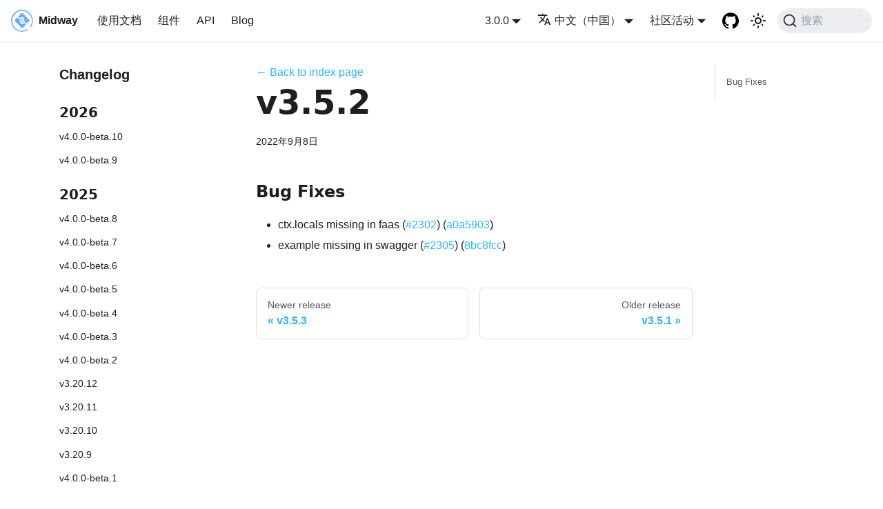

--- FILE ---
content_type: text/html; charset=utf-8
request_url: https://beta.midwayjs.org/changelog/v3.5.2/
body_size: 7557
content:
<!doctype html>
<html lang="zh-cn" dir="ltr" class="blog-wrapper blog-post-page plugin-changelog-plugin plugin-id-default" data-has-hydrated="false">
<head>
<meta charset="UTF-8">
<meta name="generator" content="Docusaurus v3.8.1">
<title data-rh="true">v3.5.2 | Midway</title><meta data-rh="true" name="viewport" content="width=device-width,initial-scale=1"><meta data-rh="true" name="twitter:card" content="summary_large_image"><meta data-rh="true" property="og:url" content="https://midwayjs.org/changelog/v3.5.2"><meta data-rh="true" property="og:locale" content="zh_cn"><meta data-rh="true" property="og:locale:alternate" content="en"><meta data-rh="true" name="docusaurus_locale" content="zh-cn"><meta data-rh="true" name="docusaurus_tag" content="default"><meta data-rh="true" name="docsearch:language" content="zh-cn"><meta data-rh="true" name="docsearch:docusaurus_tag" content="default"><meta data-rh="true" name="keywords" content="midway, midwayjs, midway, midwayjs, midwayjs.org, Node.js Framework"><meta data-rh="true" name="referrer" content="no-referrer"><meta data-rh="true" property="og:title" content="v3.5.2 | Midway"><meta data-rh="true" name="description" content="Bug Fixes"><meta data-rh="true" property="og:description" content="Bug Fixes"><meta data-rh="true" property="og:type" content="article"><meta data-rh="true" property="article:published_time" content="2022-09-08T20:00:00.000Z"><link data-rh="true" rel="icon" href="/img/logo.svg"><link data-rh="true" rel="canonical" href="https://midwayjs.org/changelog/v3.5.2"><link data-rh="true" rel="alternate" href="https://midwayjs.org/changelog/v3.5.2" hreflang="zh-cn"><link data-rh="true" rel="alternate" href="https://midwayjs.org/en/changelog/v3.5.2" hreflang="en"><link data-rh="true" rel="alternate" href="https://midwayjs.org/changelog/v3.5.2" hreflang="x-default"><link data-rh="true" rel="preconnect" href="https://DHOMYJQQ2W-dsn.algolia.net" crossorigin="anonymous"><link rel="alternate" type="application/rss+xml" href="/blog/rss.xml" title="Midway RSS Feed">
<link rel="alternate" type="application/atom+xml" href="/blog/atom.xml" title="Midway Atom Feed">




<link rel="search" type="application/opensearchdescription+xml" title="Midway" href="/opensearch.xml">
<link rel="alternate" type="application/rss+xml" href="/changelog/rss.xml" title="Midway changelog RSS Feed">
<link rel="alternate" type="application/atom+xml" href="/changelog/atom.xml" title="Midway changelog Atom Feed">
<link rel="alternate" type="application/json" href="/changelog/feed.json" title="Midway changelog JSON Feed">


<link rel="stylesheet" href="//at.alicdn.com/t/font_2797741_dnh1sm1jan.css"><link rel="stylesheet" href="/assets/css/styles.55935b97.css">
<script src="/assets/js/runtime~main.7ee89ae8.js" defer="defer"></script>
<script src="/assets/js/main.f71f3e2b.js" defer="defer"></script>
</head>
<body class="navigation-with-keyboard">
<svg xmlns="http://www.w3.org/2000/svg" style="display: none;"><defs>
<symbol id="theme-svg-external-link" viewBox="0 0 24 24"><path fill="currentColor" d="M21 13v10h-21v-19h12v2h-10v15h17v-8h2zm3-12h-10.988l4.035 4-6.977 7.07 2.828 2.828 6.977-7.07 4.125 4.172v-11z"/></symbol>
</defs></svg>
<script>!function(){var t="light";var e=function(){try{return new URLSearchParams(window.location.search).get("docusaurus-theme")}catch(t){}}()||function(){try{return window.localStorage.getItem("theme")}catch(t){}}();document.documentElement.setAttribute("data-theme",e||t),document.documentElement.setAttribute("data-theme-choice",e||t)}(),function(){try{const c=new URLSearchParams(window.location.search).entries();for(var[t,e]of c)if(t.startsWith("docusaurus-data-")){var a=t.replace("docusaurus-data-","data-");document.documentElement.setAttribute(a,e)}}catch(t){}}()</script><div id="__docusaurus"><div role="region" aria-label="跳到主要内容"><a class="skipToContent_fXgn" href="#__docusaurus_skipToContent_fallback">跳到主要内容</a></div><nav aria-label="主导航" class="theme-layout-navbar navbar navbar--fixed-top navbarHideable_m1mJ"><div class="navbar__inner"><div class="theme-layout-navbar-left navbar__items"><button aria-label="切换导航栏" aria-expanded="false" class="navbar__toggle clean-btn" type="button"><svg width="30" height="30" viewBox="0 0 30 30" aria-hidden="true"><path stroke="currentColor" stroke-linecap="round" stroke-miterlimit="10" stroke-width="2" d="M4 7h22M4 15h22M4 23h22"></path></svg></button><a class="navbar__brand" href="/"><div class="navbar__logo"><img src="/img/logo.svg" alt="midway logo" class="themedComponent_mlkZ themedComponent--light_NVdE"><img src="/img/logo.svg" alt="midway logo" class="themedComponent_mlkZ themedComponent--dark_xIcU"></div><b class="navbar__title text--truncate">Midway</b></a><a class="navbar__item navbar__link" href="/docs/intro">使用文档</a><a class="navbar__item navbar__link" href="/docs/extensions/axios">组件</a><a class="navbar__item navbar__link" href="/api">API</a><a class="navbar__item navbar__link" href="/blog">Blog</a></div><div class="theme-layout-navbar-right navbar__items navbar__items--right"><div class="navbar__item dropdown dropdown--hoverable dropdown--right"><a class="navbar__link" aria-haspopup="true" aria-expanded="false" role="button" href="/docs/intro">3.0.0</a><ul class="dropdown__menu"><li><a class="dropdown__link" href="/docs/next/intro">4.0.0 🚧</a></li><li><a class="dropdown__link" href="/docs/intro">3.0.0</a></li><li><a class="dropdown__link" href="/docs/2.0.0/intro">2.0.0</a></li><li><a class="dropdown__link" href="/docs/1.0.0/intro">1.0.0</a></li></ul></div><div class="navbar__item dropdown dropdown--hoverable dropdown--right"><a href="#" aria-haspopup="true" aria-expanded="false" role="button" class="navbar__link"><svg viewBox="0 0 24 24" width="20" height="20" aria-hidden="true" class="iconLanguage_nlXk"><path fill="currentColor" d="M12.87 15.07l-2.54-2.51.03-.03c1.74-1.94 2.98-4.17 3.71-6.53H17V4h-7V2H8v2H1v1.99h11.17C11.5 7.92 10.44 9.75 9 11.35 8.07 10.32 7.3 9.19 6.69 8h-2c.73 1.63 1.73 3.17 2.98 4.56l-5.09 5.02L4 19l5-5 3.11 3.11.76-2.04zM18.5 10h-2L12 22h2l1.12-3h4.75L21 22h2l-4.5-12zm-2.62 7l1.62-4.33L19.12 17h-3.24z"></path></svg>中文（中国）</a><ul class="dropdown__menu"><li><a href="/changelog/v3.5.2" target="_self" rel="noopener noreferrer" class="dropdown__link dropdown__link--active" lang="zh-cn">中文（中国）</a></li><li><a href="/en/changelog/v3.5.2" target="_self" rel="noopener noreferrer" class="dropdown__link" lang="en">English</a></li></ul></div><div class="navbar__item dropdown dropdown--hoverable dropdown--right"><a href="#" aria-haspopup="true" aria-expanded="false" role="button" class="navbar__link">社区活动</a><ul class="dropdown__menu"><li><a href="https://subway.midwayjs.org/" target="_blank" rel="noopener noreferrer" class="dropdown__link">线下沙龙<svg width="12" height="12" aria-hidden="true" class="iconExternalLink_nPIU"><use href="#theme-svg-external-link"></use></svg></a></li></ul></div><a href="https://github.com/midwayjs/midway" target="_blank" rel="noopener noreferrer" class="navbar__item navbar__link header-github-link" aria-label="GitHub repository"></a><div class="toggle_vylO colorModeToggle_DEke"><button class="clean-btn toggleButton_gllP toggleButtonDisabled_aARS" type="button" disabled="" title="system mode" aria-label="切换浅色/暗黑模式（当前为system mode）"><svg viewBox="0 0 24 24" width="24" height="24" aria-hidden="true" class="toggleIcon_g3eP lightToggleIcon_pyhR"><path fill="currentColor" d="M12,9c1.65,0,3,1.35,3,3s-1.35,3-3,3s-3-1.35-3-3S10.35,9,12,9 M12,7c-2.76,0-5,2.24-5,5s2.24,5,5,5s5-2.24,5-5 S14.76,7,12,7L12,7z M2,13l2,0c0.55,0,1-0.45,1-1s-0.45-1-1-1l-2,0c-0.55,0-1,0.45-1,1S1.45,13,2,13z M20,13l2,0c0.55,0,1-0.45,1-1 s-0.45-1-1-1l-2,0c-0.55,0-1,0.45-1,1S19.45,13,20,13z M11,2v2c0,0.55,0.45,1,1,1s1-0.45,1-1V2c0-0.55-0.45-1-1-1S11,1.45,11,2z M11,20v2c0,0.55,0.45,1,1,1s1-0.45,1-1v-2c0-0.55-0.45-1-1-1C11.45,19,11,19.45,11,20z M5.99,4.58c-0.39-0.39-1.03-0.39-1.41,0 c-0.39,0.39-0.39,1.03,0,1.41l1.06,1.06c0.39,0.39,1.03,0.39,1.41,0s0.39-1.03,0-1.41L5.99,4.58z M18.36,16.95 c-0.39-0.39-1.03-0.39-1.41,0c-0.39,0.39-0.39,1.03,0,1.41l1.06,1.06c0.39,0.39,1.03,0.39,1.41,0c0.39-0.39,0.39-1.03,0-1.41 L18.36,16.95z M19.42,5.99c0.39-0.39,0.39-1.03,0-1.41c-0.39-0.39-1.03-0.39-1.41,0l-1.06,1.06c-0.39,0.39-0.39,1.03,0,1.41 s1.03,0.39,1.41,0L19.42,5.99z M7.05,18.36c0.39-0.39,0.39-1.03,0-1.41c-0.39-0.39-1.03-0.39-1.41,0l-1.06,1.06 c-0.39,0.39-0.39,1.03,0,1.41s1.03,0.39,1.41,0L7.05,18.36z"></path></svg><svg viewBox="0 0 24 24" width="24" height="24" aria-hidden="true" class="toggleIcon_g3eP darkToggleIcon_wfgR"><path fill="currentColor" d="M9.37,5.51C9.19,6.15,9.1,6.82,9.1,7.5c0,4.08,3.32,7.4,7.4,7.4c0.68,0,1.35-0.09,1.99-0.27C17.45,17.19,14.93,19,12,19 c-3.86,0-7-3.14-7-7C5,9.07,6.81,6.55,9.37,5.51z M12,3c-4.97,0-9,4.03-9,9s4.03,9,9,9s9-4.03,9-9c0-0.46-0.04-0.92-0.1-1.36 c-0.98,1.37-2.58,2.26-4.4,2.26c-2.98,0-5.4-2.42-5.4-5.4c0-1.81,0.89-3.42,2.26-4.4C12.92,3.04,12.46,3,12,3L12,3z"></path></svg><svg viewBox="0 0 24 24" width="24" height="24" aria-hidden="true" class="toggleIcon_g3eP systemToggleIcon_QzmC"><path fill="currentColor" d="m12 21c4.971 0 9-4.029 9-9s-4.029-9-9-9-9 4.029-9 9 4.029 9 9 9zm4.95-13.95c1.313 1.313 2.05 3.093 2.05 4.95s-0.738 3.637-2.05 4.95c-1.313 1.313-3.093 2.05-4.95 2.05v-14c1.857 0 3.637 0.737 4.95 2.05z"></path></svg></button></div><div class="navbarSearchContainer_Bca1"><button type="button" class="DocSearch DocSearch-Button" aria-label="搜索 (Command+K)"><span class="DocSearch-Button-Container"><svg width="20" height="20" class="DocSearch-Search-Icon" viewBox="0 0 20 20" aria-hidden="true"><path d="M14.386 14.386l4.0877 4.0877-4.0877-4.0877c-2.9418 2.9419-7.7115 2.9419-10.6533 0-2.9419-2.9418-2.9419-7.7115 0-10.6533 2.9418-2.9419 7.7115-2.9419 10.6533 0 2.9419 2.9418 2.9419 7.7115 0 10.6533z" stroke="currentColor" fill="none" fill-rule="evenodd" stroke-linecap="round" stroke-linejoin="round"></path></svg><span class="DocSearch-Button-Placeholder">搜索</span></span><span class="DocSearch-Button-Keys"></span></button></div></div></div><div role="presentation" class="navbar-sidebar__backdrop"></div></nav><div id="__docusaurus_skipToContent_fallback" class="theme-layout-main main-wrapper mainWrapper_z2l0"><div class="container margin-vert--lg"><div class="row"><aside class="col col--3"><nav class="sidebar_re4s thin-scrollbar" aria-label="最近博文导航"><div class="sidebarItemTitle_pO2u margin-bottom--md">Changelog</div><div role="group"><h3 class="yearGroupHeading_rMGB">2026</h3><ul class="sidebarItemList_Yudw clean-list"><li class="sidebarItem__DBe"><a class="sidebarItemLink_mo7H" href="/changelog/v4.0.0-beta.10">v4.0.0-beta.10</a></li><li class="sidebarItem__DBe"><a class="sidebarItemLink_mo7H" href="/changelog/v4.0.0-beta.9">v4.0.0-beta.9</a></li></ul></div><div role="group"><h3 class="yearGroupHeading_rMGB">2025</h3><ul class="sidebarItemList_Yudw clean-list"><li class="sidebarItem__DBe"><a class="sidebarItemLink_mo7H" href="/changelog/v4.0.0-beta.8">v4.0.0-beta.8</a></li><li class="sidebarItem__DBe"><a class="sidebarItemLink_mo7H" href="/changelog/v4.0.0-beta.7">v4.0.0-beta.7</a></li><li class="sidebarItem__DBe"><a class="sidebarItemLink_mo7H" href="/changelog/v4.0.0-beta.6">v4.0.0-beta.6</a></li><li class="sidebarItem__DBe"><a class="sidebarItemLink_mo7H" href="/changelog/v4.0.0-beta.5">v4.0.0-beta.5</a></li><li class="sidebarItem__DBe"><a class="sidebarItemLink_mo7H" href="/changelog/v4.0.0-beta.4">v4.0.0-beta.4</a></li><li class="sidebarItem__DBe"><a class="sidebarItemLink_mo7H" href="/changelog/v4.0.0-beta.3">v4.0.0-beta.3</a></li><li class="sidebarItem__DBe"><a class="sidebarItemLink_mo7H" href="/changelog/v4.0.0-beta.2">v4.0.0-beta.2</a></li><li class="sidebarItem__DBe"><a class="sidebarItemLink_mo7H" href="/changelog/v3.20.12">v3.20.12</a></li><li class="sidebarItem__DBe"><a class="sidebarItemLink_mo7H" href="/changelog/v3.20.11">v3.20.11</a></li><li class="sidebarItem__DBe"><a class="sidebarItemLink_mo7H" href="/changelog/v3.20.10">v3.20.10</a></li><li class="sidebarItem__DBe"><a class="sidebarItemLink_mo7H" href="/changelog/v3.20.9">v3.20.9</a></li><li class="sidebarItem__DBe"><a class="sidebarItemLink_mo7H" href="/changelog/v4.0.0-beta.1">v4.0.0-beta.1</a></li><li class="sidebarItem__DBe"><a class="sidebarItemLink_mo7H" href="/changelog/v3.20.8">v3.20.8</a></li><li class="sidebarItem__DBe"><a class="sidebarItemLink_mo7H" href="/changelog/v3.20.7">v3.20.7</a></li><li class="sidebarItem__DBe"><a class="sidebarItemLink_mo7H" href="/changelog/v3.20.6">v3.20.6</a></li><li class="sidebarItem__DBe"><a class="sidebarItemLink_mo7H" href="/changelog/v3.20.5">v3.20.5</a></li><li class="sidebarItem__DBe"><a class="sidebarItemLink_mo7H" href="/changelog/v3.20.4">v3.20.4</a></li><li class="sidebarItem__DBe"><a class="sidebarItemLink_mo7H" href="/changelog/v3.20.3">v3.20.3</a></li><li class="sidebarItem__DBe"><a class="sidebarItemLink_mo7H" href="/changelog/v3.20.2">v3.20.2</a></li><li class="sidebarItem__DBe"><a class="sidebarItemLink_mo7H" href="/changelog/v3.20.1">v3.20.1</a></li><li class="sidebarItem__DBe"><a class="sidebarItemLink_mo7H" href="/changelog/v3.20.0">v3.20.0</a></li></ul></div><div role="group"><h3 class="yearGroupHeading_rMGB">2024</h3><ul class="sidebarItemList_Yudw clean-list"><li class="sidebarItem__DBe"><a class="sidebarItemLink_mo7H" href="/changelog/v3.19.3">v3.19.3</a></li><li class="sidebarItem__DBe"><a class="sidebarItemLink_mo7H" href="/changelog/v3.19.2">v3.19.2</a></li><li class="sidebarItem__DBe"><a class="sidebarItemLink_mo7H" href="/changelog/v3.19.1">v3.19.1</a></li><li class="sidebarItem__DBe"><a class="sidebarItemLink_mo7H" href="/changelog/v3.19.0">v3.19.0</a></li><li class="sidebarItem__DBe"><a class="sidebarItemLink_mo7H" href="/changelog/v3.18.2">v3.18.2</a></li><li class="sidebarItem__DBe"><a class="sidebarItemLink_mo7H" href="/changelog/v3.18.1">v3.18.1</a></li><li class="sidebarItem__DBe"><a class="sidebarItemLink_mo7H" href="/changelog/v3.18.0">v3.18.0</a></li><li class="sidebarItem__DBe"><a class="sidebarItemLink_mo7H" href="/changelog/v3.17.3">v3.17.3</a></li><li class="sidebarItem__DBe"><a class="sidebarItemLink_mo7H" href="/changelog/v3.17.2">v3.17.2</a></li><li class="sidebarItem__DBe"><a class="sidebarItemLink_mo7H" href="/changelog/v3.17.1">v3.17.1</a></li><li class="sidebarItem__DBe"><a class="sidebarItemLink_mo7H" href="/changelog/v3.17.0">v3.17.0</a></li><li class="sidebarItem__DBe"><a class="sidebarItemLink_mo7H" href="/changelog/v3.16.8">v3.16.8</a></li><li class="sidebarItem__DBe"><a class="sidebarItemLink_mo7H" href="/changelog/v3.16.7">v3.16.7</a></li><li class="sidebarItem__DBe"><a class="sidebarItemLink_mo7H" href="/changelog/v3.16.6">v3.16.6</a></li><li class="sidebarItem__DBe"><a class="sidebarItemLink_mo7H" href="/changelog/v3.16.5">v3.16.5</a></li><li class="sidebarItem__DBe"><a class="sidebarItemLink_mo7H" href="/changelog/v3.16.4">v3.16.4</a></li><li class="sidebarItem__DBe"><a class="sidebarItemLink_mo7H" href="/changelog/v3.16.3">v3.16.3</a></li><li class="sidebarItem__DBe"><a class="sidebarItemLink_mo7H" href="/changelog/v3.16.2">v3.16.2</a></li><li class="sidebarItem__DBe"><a class="sidebarItemLink_mo7H" href="/changelog/v3.16.1">v3.16.1</a></li><li class="sidebarItem__DBe"><a class="sidebarItemLink_mo7H" href="/changelog/v3.16.0">v3.16.0</a></li><li class="sidebarItem__DBe"><a class="sidebarItemLink_mo7H" href="/changelog/v3.15.11">v3.15.11</a></li><li class="sidebarItem__DBe"><a class="sidebarItemLink_mo7H" href="/changelog/v3.15.10">v3.15.10</a></li><li class="sidebarItem__DBe"><a class="sidebarItemLink_mo7H" href="/changelog/v3.15.9">v3.15.9</a></li><li class="sidebarItem__DBe"><a class="sidebarItemLink_mo7H" href="/changelog/v3.15.8">v3.15.8</a></li><li class="sidebarItem__DBe"><a class="sidebarItemLink_mo7H" href="/changelog/v3.15.7">v3.15.7</a></li><li class="sidebarItem__DBe"><a class="sidebarItemLink_mo7H" href="/changelog/v3.15.6">v3.15.6</a></li><li class="sidebarItem__DBe"><a class="sidebarItemLink_mo7H" href="/changelog/v3.15.5">v3.15.5</a></li><li class="sidebarItem__DBe"><a class="sidebarItemLink_mo7H" href="/changelog/v3.15.4">v3.15.4</a></li><li class="sidebarItem__DBe"><a class="sidebarItemLink_mo7H" href="/changelog/v3.15.3">v3.15.3</a></li><li class="sidebarItem__DBe"><a class="sidebarItemLink_mo7H" href="/changelog/v3.15.2">v3.15.2</a></li><li class="sidebarItem__DBe"><a class="sidebarItemLink_mo7H" href="/changelog/v3.15.1">v3.15.1</a></li><li class="sidebarItem__DBe"><a class="sidebarItemLink_mo7H" href="/changelog/v3.15.0">v3.15.0</a></li><li class="sidebarItem__DBe"><a class="sidebarItemLink_mo7H" href="/changelog/v3.14.13">v3.14.13</a></li><li class="sidebarItem__DBe"><a class="sidebarItemLink_mo7H" href="/changelog/v3.14.12">v3.14.12</a></li><li class="sidebarItem__DBe"><a class="sidebarItemLink_mo7H" href="/changelog/v3.14.11">v3.14.11</a></li><li class="sidebarItem__DBe"><a class="sidebarItemLink_mo7H" href="/changelog/v3.14.10">v3.14.10</a></li><li class="sidebarItem__DBe"><a class="sidebarItemLink_mo7H" href="/changelog/v3.14.9">v3.14.9</a></li><li class="sidebarItem__DBe"><a class="sidebarItemLink_mo7H" href="/changelog/v3.14.8">v3.14.8</a></li><li class="sidebarItem__DBe"><a class="sidebarItemLink_mo7H" href="/changelog/v3.14.7">v3.14.7</a></li><li class="sidebarItem__DBe"><a class="sidebarItemLink_mo7H" href="/changelog/v3.14.6">v3.14.6</a></li><li class="sidebarItem__DBe"><a class="sidebarItemLink_mo7H" href="/changelog/v3.14.5">v3.14.5</a></li><li class="sidebarItem__DBe"><a class="sidebarItemLink_mo7H" href="/changelog/v3.14.4">v3.14.4</a></li><li class="sidebarItem__DBe"><a class="sidebarItemLink_mo7H" href="/changelog/v3.14.3">v3.14.3</a></li><li class="sidebarItem__DBe"><a class="sidebarItemLink_mo7H" href="/changelog/v3.14.2">v3.14.2</a></li><li class="sidebarItem__DBe"><a class="sidebarItemLink_mo7H" href="/changelog/v3.14.1">v3.14.1</a></li><li class="sidebarItem__DBe"><a class="sidebarItemLink_mo7H" href="/changelog/v3.14.0">v3.14.0</a></li></ul></div><div role="group"><h3 class="yearGroupHeading_rMGB">2023</h3><ul class="sidebarItemList_Yudw clean-list"><li class="sidebarItem__DBe"><a class="sidebarItemLink_mo7H" href="/changelog/v3.13.9">v3.13.9</a></li><li class="sidebarItem__DBe"><a class="sidebarItemLink_mo7H" href="/changelog/v3.13.8">v3.13.8</a></li><li class="sidebarItem__DBe"><a class="sidebarItemLink_mo7H" href="/changelog/v3.13.7">v3.13.7</a></li><li class="sidebarItem__DBe"><a class="sidebarItemLink_mo7H" href="/changelog/v3.13.6">v3.13.6</a></li><li class="sidebarItem__DBe"><a class="sidebarItemLink_mo7H" href="/changelog/v3.13.5">v3.13.5</a></li><li class="sidebarItem__DBe"><a class="sidebarItemLink_mo7H" href="/changelog/v3.13.4">v3.13.4</a></li><li class="sidebarItem__DBe"><a class="sidebarItemLink_mo7H" href="/changelog/v3.13.3">v3.13.3</a></li><li class="sidebarItem__DBe"><a class="sidebarItemLink_mo7H" href="/changelog/v3.13.2">v3.13.2</a></li><li class="sidebarItem__DBe"><a class="sidebarItemLink_mo7H" href="/changelog/v3.13.1">v3.13.1</a></li><li class="sidebarItem__DBe"><a class="sidebarItemLink_mo7H" href="/changelog/v3.13.0">v3.13.0</a></li><li class="sidebarItem__DBe"><a class="sidebarItemLink_mo7H" href="/changelog/v3.12.10">v3.12.10</a></li><li class="sidebarItem__DBe"><a class="sidebarItemLink_mo7H" href="/changelog/v3.12.9">v3.12.9</a></li><li class="sidebarItem__DBe"><a class="sidebarItemLink_mo7H" href="/changelog/v3.12.8">v3.12.8</a></li><li class="sidebarItem__DBe"><a class="sidebarItemLink_mo7H" href="/changelog/v3.12.7">v3.12.7</a></li><li class="sidebarItem__DBe"><a class="sidebarItemLink_mo7H" href="/changelog/v3.12.6">v3.12.6</a></li><li class="sidebarItem__DBe"><a class="sidebarItemLink_mo7H" href="/changelog/v3.12.5">v3.12.5</a></li><li class="sidebarItem__DBe"><a class="sidebarItemLink_mo7H" href="/changelog/v3.12.4">v3.12.4</a></li><li class="sidebarItem__DBe"><a class="sidebarItemLink_mo7H" href="/changelog/v3.12.3">v3.12.3</a></li><li class="sidebarItem__DBe"><a class="sidebarItemLink_mo7H" href="/changelog/v3.12.2">v3.12.2</a></li><li class="sidebarItem__DBe"><a class="sidebarItemLink_mo7H" href="/changelog/v3.12.1">v3.12.1</a></li><li class="sidebarItem__DBe"><a class="sidebarItemLink_mo7H" href="/changelog/v3.12.0">v3.12.0</a></li><li class="sidebarItem__DBe"><a class="sidebarItemLink_mo7H" href="/changelog/v3.11.18">v3.11.18</a></li><li class="sidebarItem__DBe"><a class="sidebarItemLink_mo7H" href="/changelog/v3.11.17">v3.11.17</a></li><li class="sidebarItem__DBe"><a class="sidebarItemLink_mo7H" href="/changelog/v3.11.16">v3.11.16</a></li><li class="sidebarItem__DBe"><a class="sidebarItemLink_mo7H" href="/changelog/v3.11.15">v3.11.15</a></li><li class="sidebarItem__DBe"><a class="sidebarItemLink_mo7H" href="/changelog/v3.11.14">v3.11.14</a></li><li class="sidebarItem__DBe"><a class="sidebarItemLink_mo7H" href="/changelog/v3.11.13">v3.11.13</a></li><li class="sidebarItem__DBe"><a class="sidebarItemLink_mo7H" href="/changelog/v3.11.12">v3.11.12</a></li><li class="sidebarItem__DBe"><a class="sidebarItemLink_mo7H" href="/changelog/v3.11.11">v3.11.11</a></li><li class="sidebarItem__DBe"><a class="sidebarItemLink_mo7H" href="/changelog/v3.11.10">v3.11.10</a></li><li class="sidebarItem__DBe"><a class="sidebarItemLink_mo7H" href="/changelog/v3.11.9">v3.11.9</a></li><li class="sidebarItem__DBe"><a class="sidebarItemLink_mo7H" href="/changelog/v3.11.8">v3.11.8</a></li><li class="sidebarItem__DBe"><a class="sidebarItemLink_mo7H" href="/changelog/v3.11.7">v3.11.7</a></li><li class="sidebarItem__DBe"><a class="sidebarItemLink_mo7H" href="/changelog/v3.11.6">v3.11.6</a></li><li class="sidebarItem__DBe"><a class="sidebarItemLink_mo7H" href="/changelog/v3.11.5">v3.11.5</a></li><li class="sidebarItem__DBe"><a class="sidebarItemLink_mo7H" href="/changelog/v3.11.4">v3.11.4</a></li><li class="sidebarItem__DBe"><a class="sidebarItemLink_mo7H" href="/changelog/v3.11.3">v3.11.3</a></li><li class="sidebarItem__DBe"><a class="sidebarItemLink_mo7H" href="/changelog/v3.11.2">v3.11.2</a></li><li class="sidebarItem__DBe"><a class="sidebarItemLink_mo7H" href="/changelog/v3.11.1">v3.11.1</a></li><li class="sidebarItem__DBe"><a class="sidebarItemLink_mo7H" href="/changelog/v3.11.0">v3.11.0</a></li><li class="sidebarItem__DBe"><a class="sidebarItemLink_mo7H" href="/changelog/v3.10.16">v3.10.16</a></li><li class="sidebarItem__DBe"><a class="sidebarItemLink_mo7H" href="/changelog/v3.10.15">v3.10.15</a></li><li class="sidebarItem__DBe"><a class="sidebarItemLink_mo7H" href="/changelog/v3.10.14">v3.10.14</a></li><li class="sidebarItem__DBe"><a class="sidebarItemLink_mo7H" href="/changelog/v3.10.13">v3.10.13</a></li><li class="sidebarItem__DBe"><a class="sidebarItemLink_mo7H" href="/changelog/v3.10.12">v3.10.12</a></li><li class="sidebarItem__DBe"><a class="sidebarItemLink_mo7H" href="/changelog/v3.10.11">v3.10.11</a></li><li class="sidebarItem__DBe"><a class="sidebarItemLink_mo7H" href="/changelog/v3.10.10">v3.10.10</a></li><li class="sidebarItem__DBe"><a class="sidebarItemLink_mo7H" href="/changelog/v3.10.9">v3.10.9</a></li><li class="sidebarItem__DBe"><a class="sidebarItemLink_mo7H" href="/changelog/v3.10.8">v3.10.8</a></li><li class="sidebarItem__DBe"><a class="sidebarItemLink_mo7H" href="/changelog/v3.10.7">v3.10.7</a></li><li class="sidebarItem__DBe"><a class="sidebarItemLink_mo7H" href="/changelog/v3.10.6">v3.10.6</a></li><li class="sidebarItem__DBe"><a class="sidebarItemLink_mo7H" href="/changelog/v3.10.5">v3.10.5</a></li><li class="sidebarItem__DBe"><a class="sidebarItemLink_mo7H" href="/changelog/v3.10.4">v3.10.4</a></li><li class="sidebarItem__DBe"><a class="sidebarItemLink_mo7H" href="/changelog/v3.10.3">v3.10.3</a></li><li class="sidebarItem__DBe"><a class="sidebarItemLink_mo7H" href="/changelog/v3.10.2">v3.10.2</a></li><li class="sidebarItem__DBe"><a class="sidebarItemLink_mo7H" href="/changelog/v3.10.1">v3.10.1</a></li><li class="sidebarItem__DBe"><a class="sidebarItemLink_mo7H" href="/changelog/v3.10.0">v3.10.0</a></li><li class="sidebarItem__DBe"><a class="sidebarItemLink_mo7H" href="/changelog/v3.9.9">v3.9.9</a></li></ul></div><div role="group"><h3 class="yearGroupHeading_rMGB">2022</h3><ul class="sidebarItemList_Yudw clean-list"><li class="sidebarItem__DBe"><a class="sidebarItemLink_mo7H" href="/changelog/v3.9.8">v3.9.8</a></li><li class="sidebarItem__DBe"><a class="sidebarItemLink_mo7H" href="/changelog/v3.9.7">v3.9.7</a></li><li class="sidebarItem__DBe"><a class="sidebarItemLink_mo7H" href="/changelog/v3.9.6">v3.9.6</a></li><li class="sidebarItem__DBe"><a class="sidebarItemLink_mo7H" href="/changelog/v3.9.5">v3.9.5</a></li><li class="sidebarItem__DBe"><a class="sidebarItemLink_mo7H" href="/changelog/v3.9.4">v3.9.4</a></li><li class="sidebarItem__DBe"><a class="sidebarItemLink_mo7H" href="/changelog/v3.9.3">v3.9.3</a></li><li class="sidebarItem__DBe"><a class="sidebarItemLink_mo7H" href="/changelog/v3.9.2">v3.9.2</a></li><li class="sidebarItem__DBe"><a class="sidebarItemLink_mo7H" href="/changelog/v3.9.1">v3.9.1</a></li><li class="sidebarItem__DBe"><a class="sidebarItemLink_mo7H" href="/changelog/v3.9.0">v3.9.0</a></li><li class="sidebarItem__DBe"><a class="sidebarItemLink_mo7H" href="/changelog/v3.8.4">v3.8.4</a></li><li class="sidebarItem__DBe"><a class="sidebarItemLink_mo7H" href="/changelog/v3.8.3">v3.8.3</a></li><li class="sidebarItem__DBe"><a class="sidebarItemLink_mo7H" href="/changelog/v3.8.2">v3.8.2</a></li><li class="sidebarItem__DBe"><a class="sidebarItemLink_mo7H" href="/changelog/v3.8.1">v3.8.1</a></li><li class="sidebarItem__DBe"><a class="sidebarItemLink_mo7H" href="/changelog/v3.8.0">v3.8.0</a></li><li class="sidebarItem__DBe"><a class="sidebarItemLink_mo7H" href="/changelog/v3.7.4">v3.7.4</a></li><li class="sidebarItem__DBe"><a class="sidebarItemLink_mo7H" href="/changelog/v3.7.3">v3.7.3</a></li><li class="sidebarItem__DBe"><a class="sidebarItemLink_mo7H" href="/changelog/v3.7.2">v3.7.2</a></li><li class="sidebarItem__DBe"><a class="sidebarItemLink_mo7H" href="/changelog/v3.7.1">v3.7.1</a></li><li class="sidebarItem__DBe"><a class="sidebarItemLink_mo7H" href="/changelog/v3.7.0">v3.7.0</a></li><li class="sidebarItem__DBe"><a class="sidebarItemLink_mo7H" href="/changelog/v3.6.1">v3.6.1</a></li><li class="sidebarItem__DBe"><a class="sidebarItemLink_mo7H" href="/changelog/v3.6.0">v3.6.0</a></li><li class="sidebarItem__DBe"><a class="sidebarItemLink_mo7H" href="/changelog/v3.5.3">v3.5.3</a></li><li class="sidebarItem__DBe"><a aria-current="page" class="sidebarItemLink_mo7H sidebarItemLinkActive_I1ZP" href="/changelog/v3.5.2">v3.5.2</a></li><li class="sidebarItem__DBe"><a class="sidebarItemLink_mo7H" href="/changelog/v3.5.1">v3.5.1</a></li><li class="sidebarItem__DBe"><a class="sidebarItemLink_mo7H" href="/changelog/v3.5.0">v3.5.0</a></li><li class="sidebarItem__DBe"><a class="sidebarItemLink_mo7H" href="/changelog/v3.4.13">v3.4.13</a></li><li class="sidebarItem__DBe"><a class="sidebarItemLink_mo7H" href="/changelog/v3.4.12">v3.4.12</a></li><li class="sidebarItem__DBe"><a class="sidebarItemLink_mo7H" href="/changelog/v3.4.11">v3.4.11</a></li><li class="sidebarItem__DBe"><a class="sidebarItemLink_mo7H" href="/changelog/v3.4.10">v3.4.10</a></li><li class="sidebarItem__DBe"><a class="sidebarItemLink_mo7H" href="/changelog/v3.4.9">v3.4.9</a></li><li class="sidebarItem__DBe"><a class="sidebarItemLink_mo7H" href="/changelog/v3.4.8">v3.4.8</a></li><li class="sidebarItem__DBe"><a class="sidebarItemLink_mo7H" href="/changelog/v3.4.7">v3.4.7</a></li><li class="sidebarItem__DBe"><a class="sidebarItemLink_mo7H" href="/changelog/v3.4.6">v3.4.6</a></li><li class="sidebarItem__DBe"><a class="sidebarItemLink_mo7H" href="/changelog/v3.4.5">v3.4.5</a></li><li class="sidebarItem__DBe"><a class="sidebarItemLink_mo7H" href="/changelog/v3.4.4">v3.4.4</a></li><li class="sidebarItem__DBe"><a class="sidebarItemLink_mo7H" href="/changelog/v3.4.3">v3.4.3</a></li><li class="sidebarItem__DBe"><a class="sidebarItemLink_mo7H" href="/changelog/v3.4.2">v3.4.2</a></li><li class="sidebarItem__DBe"><a class="sidebarItemLink_mo7H" href="/changelog/v3.4.1">v3.4.1</a></li><li class="sidebarItem__DBe"><a class="sidebarItemLink_mo7H" href="/changelog/v3.4.0">v3.4.0</a></li><li class="sidebarItem__DBe"><a class="sidebarItemLink_mo7H" href="/changelog/v3.3.14">v3.3.14</a></li><li class="sidebarItem__DBe"><a class="sidebarItemLink_mo7H" href="/changelog/v3.3.13">v3.3.13</a></li><li class="sidebarItem__DBe"><a class="sidebarItemLink_mo7H" href="/changelog/v3.3.12">v3.3.12</a></li><li class="sidebarItem__DBe"><a class="sidebarItemLink_mo7H" href="/changelog/v3.3.11">v3.3.11</a></li><li class="sidebarItem__DBe"><a class="sidebarItemLink_mo7H" href="/changelog/v3.3.10">v3.3.10</a></li><li class="sidebarItem__DBe"><a class="sidebarItemLink_mo7H" href="/changelog/v3.3.9">v3.3.9</a></li><li class="sidebarItem__DBe"><a class="sidebarItemLink_mo7H" href="/changelog/v3.3.8">v3.3.8</a></li><li class="sidebarItem__DBe"><a class="sidebarItemLink_mo7H" href="/changelog/v3.3.7">v3.3.7</a></li><li class="sidebarItem__DBe"><a class="sidebarItemLink_mo7H" href="/changelog/v3.3.6">v3.3.6</a></li><li class="sidebarItem__DBe"><a class="sidebarItemLink_mo7H" href="/changelog/v3.3.5">v3.3.5</a></li><li class="sidebarItem__DBe"><a class="sidebarItemLink_mo7H" href="/changelog/v3.3.4">v3.3.4</a></li><li class="sidebarItem__DBe"><a class="sidebarItemLink_mo7H" href="/changelog/v3.3.3">v3.3.3</a></li><li class="sidebarItem__DBe"><a class="sidebarItemLink_mo7H" href="/changelog/v3.3.2">v3.3.2</a></li><li class="sidebarItem__DBe"><a class="sidebarItemLink_mo7H" href="/changelog/v3.3.1">v3.3.1</a></li><li class="sidebarItem__DBe"><a class="sidebarItemLink_mo7H" href="/changelog/v3.3.0">v3.3.0</a></li><li class="sidebarItem__DBe"><a class="sidebarItemLink_mo7H" href="/changelog/v3.2.2">v3.2.2</a></li><li class="sidebarItem__DBe"><a class="sidebarItemLink_mo7H" href="/changelog/v3.2.1">v3.2.1</a></li><li class="sidebarItem__DBe"><a class="sidebarItemLink_mo7H" href="/changelog/v3.2.0">v3.2.0</a></li><li class="sidebarItem__DBe"><a class="sidebarItemLink_mo7H" href="/changelog/v3.1.6">v3.1.6</a></li><li class="sidebarItem__DBe"><a class="sidebarItemLink_mo7H" href="/changelog/v3.1.5">v3.1.5</a></li><li class="sidebarItem__DBe"><a class="sidebarItemLink_mo7H" href="/changelog/v3.1.4">v3.1.4</a></li><li class="sidebarItem__DBe"><a class="sidebarItemLink_mo7H" href="/changelog/v3.1.3">v3.1.3</a></li><li class="sidebarItem__DBe"><a class="sidebarItemLink_mo7H" href="/changelog/v3.1.2">v3.1.2</a></li><li class="sidebarItem__DBe"><a class="sidebarItemLink_mo7H" href="/changelog/v3.1.1">v3.1.1</a></li><li class="sidebarItem__DBe"><a class="sidebarItemLink_mo7H" href="/changelog/v3.1.0">v3.1.0</a></li><li class="sidebarItem__DBe"><a class="sidebarItemLink_mo7H" href="/changelog/v3.0.13">v3.0.13</a></li><li class="sidebarItem__DBe"><a class="sidebarItemLink_mo7H" href="/changelog/v3.0.12">v3.0.12</a></li><li class="sidebarItem__DBe"><a class="sidebarItemLink_mo7H" href="/changelog/v3.0.11">v3.0.11</a></li><li class="sidebarItem__DBe"><a class="sidebarItemLink_mo7H" href="/changelog/v3.0.10">v3.0.10</a></li><li class="sidebarItem__DBe"><a class="sidebarItemLink_mo7H" href="/changelog/v3.0.9">v3.0.9</a></li><li class="sidebarItem__DBe"><a class="sidebarItemLink_mo7H" href="/changelog/v3.0.8">v3.0.8</a></li><li class="sidebarItem__DBe"><a class="sidebarItemLink_mo7H" href="/changelog/v3.0.7">v3.0.7</a></li><li class="sidebarItem__DBe"><a class="sidebarItemLink_mo7H" href="/changelog/v3.0.6">v3.0.6</a></li><li class="sidebarItem__DBe"><a class="sidebarItemLink_mo7H" href="/changelog/v3.0.5">v3.0.5</a></li><li class="sidebarItem__DBe"><a class="sidebarItemLink_mo7H" href="/changelog/v3.0.4">v3.0.4</a></li><li class="sidebarItem__DBe"><a class="sidebarItemLink_mo7H" href="/changelog/v3.0.3">v3.0.3</a></li><li class="sidebarItem__DBe"><a class="sidebarItemLink_mo7H" href="/changelog/v3.0.2">v3.0.2</a></li><li class="sidebarItem__DBe"><a class="sidebarItemLink_mo7H" href="/changelog/v3.0.1">v3.0.1</a></li><li class="sidebarItem__DBe"><a class="sidebarItemLink_mo7H" href="/changelog/v3.0.0">v3.0.0</a></li></ul></div><div role="group"><h3 class="yearGroupHeading_rMGB">2021</h3><ul class="sidebarItemList_Yudw clean-list"><li class="sidebarItem__DBe"><a class="sidebarItemLink_mo7H" href="/changelog/v2.12.4">v2.12.4</a></li><li class="sidebarItem__DBe"><a class="sidebarItemLink_mo7H" href="/changelog/v2.12.3">v2.12.3</a></li><li class="sidebarItem__DBe"><a class="sidebarItemLink_mo7H" href="/changelog/v2.12.2">v2.12.2</a></li><li class="sidebarItem__DBe"><a class="sidebarItemLink_mo7H" href="/changelog/v2.12.1">v2.12.1</a></li><li class="sidebarItem__DBe"><a class="sidebarItemLink_mo7H" href="/changelog/v2.12.0">v2.12.0</a></li><li class="sidebarItem__DBe"><a class="sidebarItemLink_mo7H" href="/changelog/v2.11.7">v2.11.7</a></li><li class="sidebarItem__DBe"><a class="sidebarItemLink_mo7H" href="/changelog/v2.11.6">v2.11.6</a></li><li class="sidebarItem__DBe"><a class="sidebarItemLink_mo7H" href="/changelog/v2.11.5">v2.11.5</a></li><li class="sidebarItem__DBe"><a class="sidebarItemLink_mo7H" href="/changelog/v2.11.4">v2.11.4</a></li><li class="sidebarItem__DBe"><a class="sidebarItemLink_mo7H" href="/changelog/v2.11.3">v2.11.3</a></li><li class="sidebarItem__DBe"><a class="sidebarItemLink_mo7H" href="/changelog/v2.11.2">v2.11.2</a></li><li class="sidebarItem__DBe"><a class="sidebarItemLink_mo7H" href="/changelog/v2.11.1">v2.11.1</a></li><li class="sidebarItem__DBe"><a class="sidebarItemLink_mo7H" href="/changelog/v2.11.0">v2.11.0</a></li><li class="sidebarItem__DBe"><a class="sidebarItemLink_mo7H" href="/changelog/v2.10.19">v2.10.19</a></li><li class="sidebarItem__DBe"><a class="sidebarItemLink_mo7H" href="/changelog/v2.10.18">v2.10.18</a></li><li class="sidebarItem__DBe"><a class="sidebarItemLink_mo7H" href="/changelog/v2.10.17">v2.10.17</a></li><li class="sidebarItem__DBe"><a class="sidebarItemLink_mo7H" href="/changelog/v2.10.16">v2.10.16</a></li><li class="sidebarItem__DBe"><a class="sidebarItemLink_mo7H" href="/changelog/v2.10.15">v2.10.15</a></li><li class="sidebarItem__DBe"><a class="sidebarItemLink_mo7H" href="/changelog/v2.10.14">v2.10.14</a></li><li class="sidebarItem__DBe"><a class="sidebarItemLink_mo7H" href="/changelog/v2.10.13">v2.10.13</a></li><li class="sidebarItem__DBe"><a class="sidebarItemLink_mo7H" href="/changelog/v2.10.12">v2.10.12</a></li><li class="sidebarItem__DBe"><a class="sidebarItemLink_mo7H" href="/changelog/v2.10.11">v2.10.11</a></li><li class="sidebarItem__DBe"><a class="sidebarItemLink_mo7H" href="/changelog/v2.10.10">v2.10.10</a></li><li class="sidebarItem__DBe"><a class="sidebarItemLink_mo7H" href="/changelog/v2.10.9">v2.10.9</a></li><li class="sidebarItem__DBe"><a class="sidebarItemLink_mo7H" href="/changelog/v2.10.8">v2.10.8</a></li><li class="sidebarItem__DBe"><a class="sidebarItemLink_mo7H" href="/changelog/v2.10.7">v2.10.7</a></li><li class="sidebarItem__DBe"><a class="sidebarItemLink_mo7H" href="/changelog/v2.10.6">v2.10.6</a></li><li class="sidebarItem__DBe"><a class="sidebarItemLink_mo7H" href="/changelog/v2.10.5">v2.10.5</a></li><li class="sidebarItem__DBe"><a class="sidebarItemLink_mo7H" href="/changelog/v2.10.4">v2.10.4</a></li><li class="sidebarItem__DBe"><a class="sidebarItemLink_mo7H" href="/changelog/v2.10.3">v2.10.3</a></li><li class="sidebarItem__DBe"><a class="sidebarItemLink_mo7H" href="/changelog/v2.10.2">v2.10.2</a></li><li class="sidebarItem__DBe"><a class="sidebarItemLink_mo7H" href="/changelog/v2.10.1">v2.10.1</a></li><li class="sidebarItem__DBe"><a class="sidebarItemLink_mo7H" href="/changelog/v2.10.0">v2.10.0</a></li><li class="sidebarItem__DBe"><a class="sidebarItemLink_mo7H" href="/changelog/v2.9.3">v2.9.3</a></li><li class="sidebarItem__DBe"><a class="sidebarItemLink_mo7H" href="/changelog/v2.9.2">v2.9.2</a></li><li class="sidebarItem__DBe"><a class="sidebarItemLink_mo7H" href="/changelog/v2.9.1">v2.9.1</a></li><li class="sidebarItem__DBe"><a class="sidebarItemLink_mo7H" href="/changelog/v2.9.0">v2.9.0</a></li><li class="sidebarItem__DBe"><a class="sidebarItemLink_mo7H" href="/changelog/v2.8.13">v2.8.13</a></li><li class="sidebarItem__DBe"><a class="sidebarItemLink_mo7H" href="/changelog/v2.8.12">v2.8.12</a></li><li class="sidebarItem__DBe"><a class="sidebarItemLink_mo7H" href="/changelog/v2.8.11">v2.8.11</a></li><li class="sidebarItem__DBe"><a class="sidebarItemLink_mo7H" href="/changelog/v2.8.10">v2.8.10</a></li><li class="sidebarItem__DBe"><a class="sidebarItemLink_mo7H" href="/changelog/v2.8.9">v2.8.9</a></li><li class="sidebarItem__DBe"><a class="sidebarItemLink_mo7H" href="/changelog/v2.8.8">v2.8.8</a></li><li class="sidebarItem__DBe"><a class="sidebarItemLink_mo7H" href="/changelog/v2.8.7">v2.8.7</a></li><li class="sidebarItem__DBe"><a class="sidebarItemLink_mo7H" href="/changelog/v2.8.6">v2.8.6</a></li><li class="sidebarItem__DBe"><a class="sidebarItemLink_mo7H" href="/changelog/v2.8.5">v2.8.5</a></li><li class="sidebarItem__DBe"><a class="sidebarItemLink_mo7H" href="/changelog/v2.8.4">v2.8.4</a></li><li class="sidebarItem__DBe"><a class="sidebarItemLink_mo7H" href="/changelog/v2.8.3">v2.8.3</a></li><li class="sidebarItem__DBe"><a class="sidebarItemLink_mo7H" href="/changelog/v2.8.2">v2.8.2</a></li><li class="sidebarItem__DBe"><a class="sidebarItemLink_mo7H" href="/changelog/v2.8.0">v2.8.0</a></li><li class="sidebarItem__DBe"><a class="sidebarItemLink_mo7H" href="/changelog/v2.7.7">v2.7.7</a></li><li class="sidebarItem__DBe"><a class="sidebarItemLink_mo7H" href="/changelog/v2.7.6">v2.7.6</a></li><li class="sidebarItem__DBe"><a class="sidebarItemLink_mo7H" href="/changelog/v2.7.5">v2.7.5</a></li><li class="sidebarItem__DBe"><a class="sidebarItemLink_mo7H" href="/changelog/v2.7.4">v2.7.4</a></li><li class="sidebarItem__DBe"><a class="sidebarItemLink_mo7H" href="/changelog/v2.7.3">v2.7.3</a></li><li class="sidebarItem__DBe"><a class="sidebarItemLink_mo7H" href="/changelog/v2.7.2">v2.7.2</a></li><li class="sidebarItem__DBe"><a class="sidebarItemLink_mo7H" href="/changelog/v2.7.1">v2.7.1</a></li><li class="sidebarItem__DBe"><a class="sidebarItemLink_mo7H" href="/changelog/v2.7.0">v2.7.0</a></li><li class="sidebarItem__DBe"><a class="sidebarItemLink_mo7H" href="/changelog/v2.6.13">v2.6.13</a></li><li class="sidebarItem__DBe"><a class="sidebarItemLink_mo7H" href="/changelog/v2.6.12">v2.6.12</a></li><li class="sidebarItem__DBe"><a class="sidebarItemLink_mo7H" href="/changelog/v2.6.11">v2.6.11</a></li><li class="sidebarItem__DBe"><a class="sidebarItemLink_mo7H" href="/changelog/v2.6.10">v2.6.10</a></li><li class="sidebarItem__DBe"><a class="sidebarItemLink_mo7H" href="/changelog/v2.6.9">v2.6.9</a></li><li class="sidebarItem__DBe"><a class="sidebarItemLink_mo7H" href="/changelog/v2.6.8">v2.6.8</a></li><li class="sidebarItem__DBe"><a class="sidebarItemLink_mo7H" href="/changelog/v2.6.7">v2.6.7</a></li><li class="sidebarItem__DBe"><a class="sidebarItemLink_mo7H" href="/changelog/v2.6.6">v2.6.6</a></li><li class="sidebarItem__DBe"><a class="sidebarItemLink_mo7H" href="/changelog/v2.6.5">v2.6.5</a></li><li class="sidebarItem__DBe"><a class="sidebarItemLink_mo7H" href="/changelog/v2.6.4">v2.6.4</a></li></ul></div><div role="group"><h3 class="yearGroupHeading_rMGB">2020</h3><ul class="sidebarItemList_Yudw clean-list"><li class="sidebarItem__DBe"><a class="sidebarItemLink_mo7H" href="/changelog/v2.6.3">v2.6.3</a></li><li class="sidebarItem__DBe"><a class="sidebarItemLink_mo7H" href="/changelog/v2.6.2">v2.6.2</a></li><li class="sidebarItem__DBe"><a class="sidebarItemLink_mo7H" href="/changelog/v2.6.1">v2.6.1</a></li><li class="sidebarItem__DBe"><a class="sidebarItemLink_mo7H" href="/changelog/v2.6.0">v2.6.0</a></li><li class="sidebarItem__DBe"><a class="sidebarItemLink_mo7H" href="/changelog/v2.5.5">v2.5.5</a></li><li class="sidebarItem__DBe"><a class="sidebarItemLink_mo7H" href="/changelog/v2.5.4">v2.5.4</a></li><li class="sidebarItem__DBe"><a class="sidebarItemLink_mo7H" href="/changelog/v2.5.3">v2.5.3</a></li><li class="sidebarItem__DBe"><a class="sidebarItemLink_mo7H" href="/changelog/v2.5.2">v2.5.2</a></li><li class="sidebarItem__DBe"><a class="sidebarItemLink_mo7H" href="/changelog/v2.5.1">v2.5.1</a></li><li class="sidebarItem__DBe"><a class="sidebarItemLink_mo7H" href="/changelog/v2.5.0">v2.5.0</a></li><li class="sidebarItem__DBe"><a class="sidebarItemLink_mo7H" href="/changelog/v2.4.8">v2.4.8</a></li><li class="sidebarItem__DBe"><a class="sidebarItemLink_mo7H" href="/changelog/v2.4.7">v2.4.7</a></li><li class="sidebarItem__DBe"><a class="sidebarItemLink_mo7H" href="/changelog/v2.4.6">v2.4.6</a></li><li class="sidebarItem__DBe"><a class="sidebarItemLink_mo7H" href="/changelog/v2.4.5">v2.4.5</a></li><li class="sidebarItem__DBe"><a class="sidebarItemLink_mo7H" href="/changelog/v2.4.4">v2.4.4</a></li><li class="sidebarItem__DBe"><a class="sidebarItemLink_mo7H" href="/changelog/v2.4.3">v2.4.3</a></li><li class="sidebarItem__DBe"><a class="sidebarItemLink_mo7H" href="/changelog/v2.4.2">v2.4.2</a></li><li class="sidebarItem__DBe"><a class="sidebarItemLink_mo7H" href="/changelog/v2.4.1">v2.4.1</a></li><li class="sidebarItem__DBe"><a class="sidebarItemLink_mo7H" href="/changelog/v2.4.0">v2.4.0</a></li><li class="sidebarItem__DBe"><a class="sidebarItemLink_mo7H" href="/changelog/v2.3.23">v2.3.23</a></li><li class="sidebarItem__DBe"><a class="sidebarItemLink_mo7H" href="/changelog/v2.3.22">v2.3.22</a></li><li class="sidebarItem__DBe"><a class="sidebarItemLink_mo7H" href="/changelog/v2.3.21">v2.3.21</a></li><li class="sidebarItem__DBe"><a class="sidebarItemLink_mo7H" href="/changelog/v2.3.20">v2.3.20</a></li><li class="sidebarItem__DBe"><a class="sidebarItemLink_mo7H" href="/changelog/v2.3.19">v2.3.19</a></li><li class="sidebarItem__DBe"><a class="sidebarItemLink_mo7H" href="/changelog/v2.3.18">v2.3.18</a></li><li class="sidebarItem__DBe"><a class="sidebarItemLink_mo7H" href="/changelog/v2.3.17">v2.3.17</a></li><li class="sidebarItem__DBe"><a class="sidebarItemLink_mo7H" href="/changelog/v2.3.16">v2.3.16</a></li><li class="sidebarItem__DBe"><a class="sidebarItemLink_mo7H" href="/changelog/v2.3.15">v2.3.15</a></li><li class="sidebarItem__DBe"><a class="sidebarItemLink_mo7H" href="/changelog/v2.3.14">v2.3.14</a></li><li class="sidebarItem__DBe"><a class="sidebarItemLink_mo7H" href="/changelog/v2.3.13">v2.3.13</a></li><li class="sidebarItem__DBe"><a class="sidebarItemLink_mo7H" href="/changelog/v2.3.12">v2.3.12</a></li><li class="sidebarItem__DBe"><a class="sidebarItemLink_mo7H" href="/changelog/v2.3.11">v2.3.11</a></li><li class="sidebarItem__DBe"><a class="sidebarItemLink_mo7H" href="/changelog/v2.3.10">v2.3.10</a></li><li class="sidebarItem__DBe"><a class="sidebarItemLink_mo7H" href="/changelog/v2.3.9">v2.3.9</a></li><li class="sidebarItem__DBe"><a class="sidebarItemLink_mo7H" href="/changelog/v2.3.8">v2.3.8</a></li><li class="sidebarItem__DBe"><a class="sidebarItemLink_mo7H" href="/changelog/v2.3.7">v2.3.7</a></li><li class="sidebarItem__DBe"><a class="sidebarItemLink_mo7H" href="/changelog/v2.3.6">v2.3.6</a></li><li class="sidebarItem__DBe"><a class="sidebarItemLink_mo7H" href="/changelog/v2.3.4">v2.3.4</a></li><li class="sidebarItem__DBe"><a class="sidebarItemLink_mo7H" href="/changelog/v2.3.3">v2.3.3</a></li><li class="sidebarItem__DBe"><a class="sidebarItemLink_mo7H" href="/changelog/v2.3.2">v2.3.2</a></li><li class="sidebarItem__DBe"><a class="sidebarItemLink_mo7H" href="/changelog/v2.3.1">v2.3.1</a></li><li class="sidebarItem__DBe"><a class="sidebarItemLink_mo7H" href="/changelog/v2.3.0">v2.3.0</a></li><li class="sidebarItem__DBe"><a class="sidebarItemLink_mo7H" href="/changelog/v2.2.10">v2.2.10</a></li><li class="sidebarItem__DBe"><a class="sidebarItemLink_mo7H" href="/changelog/v2.2.9">v2.2.9</a></li><li class="sidebarItem__DBe"><a class="sidebarItemLink_mo7H" href="/changelog/v2.2.8">v2.2.8</a></li><li class="sidebarItem__DBe"><a class="sidebarItemLink_mo7H" href="/changelog/v2.2.7">v2.2.7</a></li><li class="sidebarItem__DBe"><a class="sidebarItemLink_mo7H" href="/changelog/v2.2.6">v2.2.6</a></li><li class="sidebarItem__DBe"><a class="sidebarItemLink_mo7H" href="/changelog/v2.2.5">v2.2.5</a></li><li class="sidebarItem__DBe"><a class="sidebarItemLink_mo7H" href="/changelog/v2.2.4">v2.2.4</a></li><li class="sidebarItem__DBe"><a class="sidebarItemLink_mo7H" href="/changelog/v2.2.3">v2.2.3</a></li><li class="sidebarItem__DBe"><a class="sidebarItemLink_mo7H" href="/changelog/v2.2.2">v2.2.2</a></li><li class="sidebarItem__DBe"><a class="sidebarItemLink_mo7H" href="/changelog/v2.2.1">v2.2.1</a></li><li class="sidebarItem__DBe"><a class="sidebarItemLink_mo7H" href="/changelog/v2.2.0">v2.2.0</a></li><li class="sidebarItem__DBe"><a class="sidebarItemLink_mo7H" href="/changelog/v2.1.4">v2.1.4</a></li><li class="sidebarItem__DBe"><a class="sidebarItemLink_mo7H" href="/changelog/v2.1.3">v2.1.3</a></li><li class="sidebarItem__DBe"><a class="sidebarItemLink_mo7H" href="/changelog/v2.1.2">v2.1.2</a></li><li class="sidebarItem__DBe"><a class="sidebarItemLink_mo7H" href="/changelog/v2.1.1">v2.1.1</a></li><li class="sidebarItem__DBe"><a class="sidebarItemLink_mo7H" href="/changelog/v2.1.0">v2.1.0</a></li><li class="sidebarItem__DBe"><a class="sidebarItemLink_mo7H" href="/changelog/v2.0.17">v2.0.17</a></li><li class="sidebarItem__DBe"><a class="sidebarItemLink_mo7H" href="/changelog/v2.0.16">v2.0.16</a></li><li class="sidebarItem__DBe"><a class="sidebarItemLink_mo7H" href="/changelog/v2.0.15">v2.0.15</a></li><li class="sidebarItem__DBe"><a class="sidebarItemLink_mo7H" href="/changelog/v2.0.14">v2.0.14</a></li><li class="sidebarItem__DBe"><a class="sidebarItemLink_mo7H" href="/changelog/v2.0.13">v2.0.13</a></li><li class="sidebarItem__DBe"><a class="sidebarItemLink_mo7H" href="/changelog/v2.0.12">v2.0.12</a></li><li class="sidebarItem__DBe"><a class="sidebarItemLink_mo7H" href="/changelog/v2.0.11">v2.0.11</a></li><li class="sidebarItem__DBe"><a class="sidebarItemLink_mo7H" href="/changelog/v2.0.10">v2.0.10</a></li><li class="sidebarItem__DBe"><a class="sidebarItemLink_mo7H" href="/changelog/v2.0.9">v2.0.9</a></li><li class="sidebarItem__DBe"><a class="sidebarItemLink_mo7H" href="/changelog/v2.0.8">v2.0.8</a></li><li class="sidebarItem__DBe"><a class="sidebarItemLink_mo7H" href="/changelog/v2.0.7">v2.0.7</a></li><li class="sidebarItem__DBe"><a class="sidebarItemLink_mo7H" href="/changelog/v2.0.6">v2.0.6</a></li><li class="sidebarItem__DBe"><a class="sidebarItemLink_mo7H" href="/changelog/v2.0.5">v2.0.5</a></li><li class="sidebarItem__DBe"><a class="sidebarItemLink_mo7H" href="/changelog/v2.0.4">v2.0.4</a></li><li class="sidebarItem__DBe"><a class="sidebarItemLink_mo7H" href="/changelog/v2.0.3">v2.0.3</a></li><li class="sidebarItem__DBe"><a class="sidebarItemLink_mo7H" href="/changelog/v2.0.2">v2.0.2</a></li><li class="sidebarItem__DBe"><a class="sidebarItemLink_mo7H" href="/changelog/v2.0.1">v2.0.1</a></li><li class="sidebarItem__DBe"><a class="sidebarItemLink_mo7H" href="/changelog/v2.0.0">v2.0.0</a></li><li class="sidebarItem__DBe"><a class="sidebarItemLink_mo7H" href="/changelog/v1.17.1">v1.17.1</a></li><li class="sidebarItem__DBe"><a class="sidebarItemLink_mo7H" href="/changelog/v1.17.0">v1.17.0</a></li><li class="sidebarItem__DBe"><a class="sidebarItemLink_mo7H" href="/changelog/v1.16.4">v1.16.4</a></li></ul></div><div role="group"><h3 class="yearGroupHeading_rMGB">2019</h3><ul class="sidebarItemList_Yudw clean-list"><li class="sidebarItem__DBe"><a class="sidebarItemLink_mo7H" href="/changelog/v1.16.3">v1.16.3</a></li><li class="sidebarItem__DBe"><a class="sidebarItemLink_mo7H" href="/changelog/v1.16.2">v1.16.2</a></li><li class="sidebarItem__DBe"><a class="sidebarItemLink_mo7H" href="/changelog/v1.16.1">v1.16.1</a></li><li class="sidebarItem__DBe"><a class="sidebarItemLink_mo7H" href="/changelog/v1.16.0">v1.16.0</a></li><li class="sidebarItem__DBe"><a class="sidebarItemLink_mo7H" href="/changelog/v1.15.1">v1.15.1</a></li><li class="sidebarItem__DBe"><a class="sidebarItemLink_mo7H" href="/changelog/v1.15.0">v1.15.0</a></li><li class="sidebarItem__DBe"><a class="sidebarItemLink_mo7H" href="/changelog/v1.14.4">v1.14.4</a></li><li class="sidebarItem__DBe"><a class="sidebarItemLink_mo7H" href="/changelog/v1.14.3">v1.14.3</a></li><li class="sidebarItem__DBe"><a class="sidebarItemLink_mo7H" href="/changelog/v1.14.2">v1.14.2</a></li><li class="sidebarItem__DBe"><a class="sidebarItemLink_mo7H" href="/changelog/v1.14.1">v1.14.1</a></li><li class="sidebarItem__DBe"><a class="sidebarItemLink_mo7H" href="/changelog/v1.14.0">v1.14.0</a></li><li class="sidebarItem__DBe"><a class="sidebarItemLink_mo7H" href="/changelog/v1.13.0">v1.13.0</a></li><li class="sidebarItem__DBe"><a class="sidebarItemLink_mo7H" href="/changelog/v1.12.1">v1.12.1</a></li><li class="sidebarItem__DBe"><a class="sidebarItemLink_mo7H" href="/changelog/v1.12.0">v1.12.0</a></li><li class="sidebarItem__DBe"><a class="sidebarItemLink_mo7H" href="/changelog/v1.11.6">v1.11.6</a></li><li class="sidebarItem__DBe"><a class="sidebarItemLink_mo7H" href="/changelog/v1.11.5">v1.11.5</a></li><li class="sidebarItem__DBe"><a class="sidebarItemLink_mo7H" href="/changelog/v1.11.4">v1.11.4</a></li><li class="sidebarItem__DBe"><a class="sidebarItemLink_mo7H" href="/changelog/v1.11.3">v1.11.3</a></li><li class="sidebarItem__DBe"><a class="sidebarItemLink_mo7H" href="/changelog/v1.11.2">v1.11.2</a></li><li class="sidebarItem__DBe"><a class="sidebarItemLink_mo7H" href="/changelog/v1.11.1">v1.11.1</a></li><li class="sidebarItem__DBe"><a class="sidebarItemLink_mo7H" href="/changelog/v1.11.0">v1.11.0</a></li><li class="sidebarItem__DBe"><a class="sidebarItemLink_mo7H" href="/changelog/v1.10.9">v1.10.9</a></li><li class="sidebarItem__DBe"><a class="sidebarItemLink_mo7H" href="/changelog/v1.10.8">v1.10.8</a></li><li class="sidebarItem__DBe"><a class="sidebarItemLink_mo7H" href="/changelog/v1.10.7">v1.10.7</a></li><li class="sidebarItem__DBe"><a class="sidebarItemLink_mo7H" href="/changelog/v1.10.6">v1.10.6</a></li><li class="sidebarItem__DBe"><a class="sidebarItemLink_mo7H" href="/changelog/v1.10.5">v1.10.5</a></li><li class="sidebarItem__DBe"><a class="sidebarItemLink_mo7H" href="/changelog/v1.10.4">v1.10.4</a></li><li class="sidebarItem__DBe"><a class="sidebarItemLink_mo7H" href="/changelog/v1.10.3">v1.10.3</a></li><li class="sidebarItem__DBe"><a class="sidebarItemLink_mo7H" href="/changelog/v1.10.2">v1.10.2</a></li><li class="sidebarItem__DBe"><a class="sidebarItemLink_mo7H" href="/changelog/v1.10.1">v1.10.1</a></li><li class="sidebarItem__DBe"><a class="sidebarItemLink_mo7H" href="/changelog/v1.10.0">v1.10.0</a></li><li class="sidebarItem__DBe"><a class="sidebarItemLink_mo7H" href="/changelog/v1.9.0">v1.9.0</a></li><li class="sidebarItem__DBe"><a class="sidebarItemLink_mo7H" href="/changelog/v1.8.0">v1.8.0</a></li><li class="sidebarItem__DBe"><a class="sidebarItemLink_mo7H" href="/changelog/v1.7.0">v1.7.0</a></li><li class="sidebarItem__DBe"><a class="sidebarItemLink_mo7H" href="/changelog/v1.6.3">v1.6.3</a></li><li class="sidebarItem__DBe"><a class="sidebarItemLink_mo7H" href="/changelog/v1.6.2">v1.6.2</a></li><li class="sidebarItem__DBe"><a class="sidebarItemLink_mo7H" href="/changelog/v1.6.1">v1.6.1</a></li><li class="sidebarItem__DBe"><a class="sidebarItemLink_mo7H" href="/changelog/v1.6.0">v1.6.0</a></li><li class="sidebarItem__DBe"><a class="sidebarItemLink_mo7H" href="/changelog/v1.5.6">v1.5.6</a></li><li class="sidebarItem__DBe"><a class="sidebarItemLink_mo7H" href="/changelog/v1.5.5">v1.5.5</a></li><li class="sidebarItem__DBe"><a class="sidebarItemLink_mo7H" href="/changelog/v1.5.4">v1.5.4</a></li><li class="sidebarItem__DBe"><a class="sidebarItemLink_mo7H" href="/changelog/v1.5.3">v1.5.3</a></li><li class="sidebarItem__DBe"><a class="sidebarItemLink_mo7H" href="/changelog/v1.5.2">v1.5.2</a></li><li class="sidebarItem__DBe"><a class="sidebarItemLink_mo7H" href="/changelog/v1.5.1">v1.5.1</a></li><li class="sidebarItem__DBe"><a class="sidebarItemLink_mo7H" href="/changelog/v1.5.0">v1.5.0</a></li><li class="sidebarItem__DBe"><a class="sidebarItemLink_mo7H" href="/changelog/v1.4.10">v1.4.10</a></li><li class="sidebarItem__DBe"><a class="sidebarItemLink_mo7H" href="/changelog/v1.4.9">v1.4.9</a></li><li class="sidebarItem__DBe"><a class="sidebarItemLink_mo7H" href="/changelog/v1.4.8">v1.4.8</a></li><li class="sidebarItem__DBe"><a class="sidebarItemLink_mo7H" href="/changelog/v1.4.7">v1.4.7</a></li><li class="sidebarItem__DBe"><a class="sidebarItemLink_mo7H" href="/changelog/v1.4.6">v1.4.6</a></li><li class="sidebarItem__DBe"><a class="sidebarItemLink_mo7H" href="/changelog/v1.4.5">v1.4.5</a></li><li class="sidebarItem__DBe"><a class="sidebarItemLink_mo7H" href="/changelog/v1.4.4">v1.4.4</a></li><li class="sidebarItem__DBe"><a class="sidebarItemLink_mo7H" href="/changelog/v1.4.3">v1.4.3</a></li><li class="sidebarItem__DBe"><a class="sidebarItemLink_mo7H" href="/changelog/v1.4.2">v1.4.2</a></li><li class="sidebarItem__DBe"><a class="sidebarItemLink_mo7H" href="/changelog/v1.4.1">v1.4.1</a></li><li class="sidebarItem__DBe"><a class="sidebarItemLink_mo7H" href="/changelog/v1.4.0">v1.4.0</a></li><li class="sidebarItem__DBe"><a class="sidebarItemLink_mo7H" href="/changelog/v1.3.2">v1.3.2</a></li><li class="sidebarItem__DBe"><a class="sidebarItemLink_mo7H" href="/changelog/v1.3.1">v1.3.1</a></li><li class="sidebarItem__DBe"><a class="sidebarItemLink_mo7H" href="/changelog/v1.3.0">v1.3.0</a></li><li class="sidebarItem__DBe"><a class="sidebarItemLink_mo7H" href="/changelog/v1.2.4">v1.2.4</a></li><li class="sidebarItem__DBe"><a class="sidebarItemLink_mo7H" href="/changelog/v1.2.3">v1.2.3</a></li><li class="sidebarItem__DBe"><a class="sidebarItemLink_mo7H" href="/changelog/v1.2.2">v1.2.2</a></li><li class="sidebarItem__DBe"><a class="sidebarItemLink_mo7H" href="/changelog/v1.2.1">v1.2.1</a></li><li class="sidebarItem__DBe"><a class="sidebarItemLink_mo7H" href="/changelog/v1.2.0">v1.2.0</a></li><li class="sidebarItem__DBe"><a class="sidebarItemLink_mo7H" href="/changelog/v1.1.2">v1.1.2</a></li><li class="sidebarItem__DBe"><a class="sidebarItemLink_mo7H" href="/changelog/v1.1.1">v1.1.1</a></li><li class="sidebarItem__DBe"><a class="sidebarItemLink_mo7H" href="/changelog/v1.1.0">v1.1.0</a></li><li class="sidebarItem__DBe"><a class="sidebarItemLink_mo7H" href="/changelog/v1.0.5">v1.0.5</a></li></ul></div><div role="group"><h3 class="yearGroupHeading_rMGB">2018</h3><ul class="sidebarItemList_Yudw clean-list"><li class="sidebarItem__DBe"><a class="sidebarItemLink_mo7H" href="/changelog/v1.0.4">v1.0.4</a></li><li class="sidebarItem__DBe"><a class="sidebarItemLink_mo7H" href="/changelog/v1.0.3">v1.0.3</a></li><li class="sidebarItem__DBe"><a class="sidebarItemLink_mo7H" href="/changelog/v1.0.2">v1.0.2</a></li><li class="sidebarItem__DBe"><a class="sidebarItemLink_mo7H" href="/changelog/v1.0.1">v1.0.1</a></li><li class="sidebarItem__DBe"><a class="sidebarItemLink_mo7H" href="/changelog/v1.0.0">v1.0.0</a></li><li class="sidebarItem__DBe"><a class="sidebarItemLink_mo7H" href="/changelog/v0.7.1">v0.7.1</a></li><li class="sidebarItem__DBe"><a class="sidebarItemLink_mo7H" href="/changelog/v0.7.0">v0.7.0</a></li><li class="sidebarItem__DBe"><a class="sidebarItemLink_mo7H" href="/changelog/v0.6.5">v0.6.5</a></li><li class="sidebarItem__DBe"><a class="sidebarItemLink_mo7H" href="/changelog/v0.6.4">v0.6.4</a></li><li class="sidebarItem__DBe"><a class="sidebarItemLink_mo7H" href="/changelog/v0.6.3">v0.6.3</a></li><li class="sidebarItem__DBe"><a class="sidebarItemLink_mo7H" href="/changelog/v0.6.2">v0.6.2</a></li><li class="sidebarItem__DBe"><a class="sidebarItemLink_mo7H" href="/changelog/v0.6.1">v0.6.1</a></li><li class="sidebarItem__DBe"><a class="sidebarItemLink_mo7H" href="/changelog/v0.6.0">v0.6.0</a></li><li class="sidebarItem__DBe"><a class="sidebarItemLink_mo7H" href="/changelog/v0.5.1">v0.5.1</a></li><li class="sidebarItem__DBe"><a class="sidebarItemLink_mo7H" href="/changelog/v0.5.0">v0.5.0</a></li><li class="sidebarItem__DBe"><a class="sidebarItemLink_mo7H" href="/changelog/v0.4.7">v0.4.7</a></li><li class="sidebarItem__DBe"><a class="sidebarItemLink_mo7H" href="/changelog/v0.4.6">v0.4.6</a></li><li class="sidebarItem__DBe"><a class="sidebarItemLink_mo7H" href="/changelog/v0.4.5">v0.4.5</a></li><li class="sidebarItem__DBe"><a class="sidebarItemLink_mo7H" href="/changelog/v0.2.10">v0.2.10</a></li><li class="sidebarItem__DBe"><a class="sidebarItemLink_mo7H" href="/changelog/v0.2.9">v0.2.9</a></li><li class="sidebarItem__DBe"><a class="sidebarItemLink_mo7H" href="/changelog/v0.2.8">v0.2.8</a></li><li class="sidebarItem__DBe"><a class="sidebarItemLink_mo7H" href="/changelog/v0.2.7">v0.2.7</a></li><li class="sidebarItem__DBe"><a class="sidebarItemLink_mo7H" href="/changelog/v0.2.6">v0.2.6</a></li><li class="sidebarItem__DBe"><a class="sidebarItemLink_mo7H" href="/changelog/v0.2.5">v0.2.5</a></li></ul></div></nav></aside><main class="col col--7"><a href="/changelog/page/8">← Back to index page</a><article class="changelogItemContainer_jeDt"><header><h1 class="title_f1Hy">v3.5.2</h1><div class="container_mt6G margin-vert--md"><time datetime="2022-09-08T20:00:00.000Z">2022年9月8日</time></div></header><div id="__blog-post-container" class="markdown"><h3 class="anchor anchorWithHideOnScrollNavbar_WYt5" id="bug-fixes">Bug Fixes<a href="#bug-fixes" class="hash-link" aria-label="Bug Fixes的直接链接" title="Bug Fixes的直接链接">​</a></h3>
<ul>
<li>ctx.locals missing in faas (<a href="https://github.com/midwayjs/midway/issues/2302" target="_blank" rel="noopener noreferrer">#2302</a>) (<a href="https://github.com/midwayjs/midway/commit/a0a59036e0a0e8b5f92b17829af3f79191c1ee91" target="_blank" rel="noopener noreferrer">a0a5903</a>)</li>
<li>example missing in swagger (<a href="https://github.com/midwayjs/midway/issues/2305" target="_blank" rel="noopener noreferrer">#2305</a>) (<a href="https://github.com/midwayjs/midway/commit/8bc8fcc9467bcee1f7cd1cf609c93b918c96bc5a" target="_blank" rel="noopener noreferrer">8bc8fcc</a>)</li>
</ul></div></article><nav class="pagination-nav docusaurus-mt-lg" aria-label="Changelog item navigation"><a class="pagination-nav__link pagination-nav__link--prev" href="/changelog/v3.5.3"><div class="pagination-nav__sublabel">Newer release</div><div class="pagination-nav__label">v3.5.3</div></a><a class="pagination-nav__link pagination-nav__link--next" href="/changelog/v3.5.1"><div class="pagination-nav__sublabel">Older release</div><div class="pagination-nav__label">v3.5.1</div></a></nav></main><div class="col col--2"><div class="tableOfContents_bqdL thin-scrollbar"><ul class="table-of-contents table-of-contents__left-border"><li><a href="#bug-fixes" class="table-of-contents__link toc-highlight">Bug Fixes</a></li></ul></div></div></div></div></div><footer class="theme-layout-footer footer footer--dark"><div class="container container-fluid"><div class="row footer__links"><div class="theme-layout-footer-column col footer__col"><div class="footer__title">Learn</div><ul class="footer__items clean-list"><li class="footer__item"><a class="footer__link-item" href="/docs/intro">Introduction</a></li><li class="footer__item"><a class="footer__link-item" href="/docs/quick_guide">Quick Start</a></li><li class="footer__item"><a class="footer__link-item" href="/docs/upgrade_v3">Migration from v2 to v3</a></li></ul></div><div class="theme-layout-footer-column col footer__col"><div class="footer__title">Community</div><ul class="footer__items clean-list"><li class="footer__item"><a href="https://space.bilibili.com/1746017680" target="_blank" rel="noopener noreferrer" class="footer__link-item">Bilibili<svg width="13.5" height="13.5" aria-hidden="true" class="iconExternalLink_nPIU"><use href="#theme-svg-external-link"></use></svg></a></li><li class="footer__item"><a href="https://zhuanlan.zhihu.com/midwayjs" target="_blank" rel="noopener noreferrer" class="footer__link-item">Zhihu</a></li></ul></div><div class="theme-layout-footer-column col footer__col"><div class="footer__title">More</div><ul class="footer__items clean-list"><li class="footer__item"><a class="footer__link-item" href="/blog">Blog</a></li><li class="footer__item"><a class="footer__link-item" href="/changelog">Changelog</a></li><li class="footer__item"><a href="https://github.com/midwayjs/midway" target="_blank" rel="noopener noreferrer" class="footer__link-item">GitHub Issue<svg width="13.5" height="13.5" aria-hidden="true" class="iconExternalLink_nPIU"><use href="#theme-svg-external-link"></use></svg></a></li></ul></div><div class="theme-layout-footer-column col footer__col"><div class="footer__title">Link</div><ul class="footer__items clean-list"><li class="footer__item"><a href="https://fed.taobao.org/" target="_blank" rel="noopener noreferrer" class="footer__link-item">Taobao FED<svg width="13.5" height="13.5" aria-hidden="true" class="iconExternalLink_nPIU"><use href="#theme-svg-external-link"></use></svg></a></li><li class="footer__item"><a href="https://ice.work/" target="_blank" rel="noopener noreferrer" class="footer__link-item">ICE<svg width="13.5" height="13.5" aria-hidden="true" class="iconExternalLink_nPIU"><use href="#theme-svg-external-link"></use></svg></a></li><li class="footer__item"><a href="https://cnodejs.org/" target="_blank" rel="noopener noreferrer" class="footer__link-item">CNode<svg width="13.5" height="13.5" aria-hidden="true" class="iconExternalLink_nPIU"><use href="#theme-svg-external-link"></use></svg></a></li></ul></div></div><div class="footer__bottom text--center"><div class="footer__copyright">Copyright © 2026 MidwayJS. Built with Docusaurus.</div></div></div></footer></div>
</body>
</html>

--- FILE ---
content_type: application/javascript; charset=utf-8
request_url: https://beta.midwayjs.org/assets/js/runtime~main.7ee89ae8.js
body_size: 39767
content:
(()=>{"use strict";var a,e,d,f,b,c={},t={};function r(a){var e=t[a];if(void 0!==e)return e.exports;var d=t[a]={exports:{}};return c[a].call(d.exports,d,d.exports,r),d.exports}r.m=c,a=[],r.O=(e,d,f,b)=>{if(!d){var c=1/0;for(i=0;i<a.length;i++){d=a[i][0],f=a[i][1],b=a[i][2];for(var t=!0,o=0;o<d.length;o++)(!1&b||c>=b)&&Object.keys(r.O).every((a=>r.O[a](d[o])))?d.splice(o--,1):(t=!1,b<c&&(c=b));if(t){a.splice(i--,1);var n=f();void 0!==n&&(e=n)}}return e}b=b||0;for(var i=a.length;i>0&&a[i-1][2]>b;i--)a[i]=a[i-1];a[i]=[d,f,b]},r.n=a=>{var e=a&&a.__esModule?()=>a.default:()=>a;return r.d(e,{a:e}),e},d=Object.getPrototypeOf?a=>Object.getPrototypeOf(a):a=>a.__proto__,r.t=function(a,f){if(1&f&&(a=this(a)),8&f)return a;if("object"==typeof a&&a){if(4&f&&a.__esModule)return a;if(16&f&&"function"==typeof a.then)return a}var b=Object.create(null);r.r(b);var c={};e=e||[null,d({}),d([]),d(d)];for(var t=2&f&&a;"object"==typeof t&&!~e.indexOf(t);t=d(t))Object.getOwnPropertyNames(t).forEach((e=>c[e]=()=>a[e]));return c.default=()=>a,r.d(b,c),b},r.d=(a,e)=>{for(var d in e)r.o(e,d)&&!r.o(a,d)&&Object.defineProperty(a,d,{enumerable:!0,get:e[d]})},r.f={},r.e=a=>Promise.all(Object.keys(r.f).reduce(((e,d)=>(r.f[d](a,e),e)),[])),r.u=a=>"assets/js/"+({33:"b1b0e32e",147:"0e431290",180:"aac0569f",350:"66728fb2",473:"ca2217e9",487:"a299b2ed",507:"ceaadd5e",528:"1a8e4185",677:"b74d8065",716:"8861fa3b",728:"79275584",976:"b234ea48",1196:"9280b141",1240:"6d8dc7f9",1341:"60ba9668",1379:"09268f6a",1459:"4d54d076",1466:"53568dd0",1482:"07b390a7",1487:"d6500016",1611:"ce4e91fa",1619:"fc3fb3ed",1716:"398f4bc2",1725:"e6af5ffa",1869:"994d0246",1940:"38f93d00",1957:"d1614ad5",1993:"151937ce",1997:"5979b5b1",2022:"dd27cb29",2034:"0ceb2db7",2059:"0d56eead",2189:"457c99a4",2291:"76b67583",2295:"00860fa3",2330:"24c7687f",2544:"d2d95810",2574:"fff3b675",2672:"3ca1b04a",2688:"5dec7d89",2707:"64c36c81",2754:"2e27fd12",2938:"3c951675",2946:"eb70bc71",3032:"032333b9",3058:"1d93ae3a",3136:"a298b300",3144:"5e6e1e3e",3182:"20d9a3fd",3254:"d97122ec",3461:"df4b8428",3512:"51473f16",3562:"884fdf5b",3566:"14300db1",3598:"a8ede006",3604:"0563d59a",3691:"5d48bf76",3715:"52323d25",3785:"23ae9b84",3786:"e5849523",3860:"9692a699",3874:"a8a172ed",3975:"4896a7f3",3977:"832b953b",4224:"dda6fd79",4269:"18ffe98c",4496:"9ea3fa9e",4577:"4cafb8ea",4629:"89bba39d",4679:"4ea58d87",4806:"13e80600",4817:"fa09446f",4823:"97ba2dd9",4895:"33fcb78b",5167:"609d9002",5256:"40f7040f",5341:"4cf930d7",5448:"77943403",5462:"41e38e45",5464:"c0871082",5496:"51527214",5502:"add3e954",5586:"89b54191",5706:"38c4e7ab",5780:"db716371",5841:"84f4ff97",5961:"8189454c",6078:"f53c0853",6178:"22466764",6255:"215d47cb",6267:"a3cff126",6295:"8cacc6b6",6366:"60725dfa",6377:"8d781e7d",6434:"35b3a3e3",6552:"31240092",6646:"4bbf37e2",6731:"1b639999",6750:"b41e2cca",6769:"eebc0360",6823:"78864a20",6868:"d61e2abf",6963:"2270c857",7077:"5a1387a8",7120:"fa9498d0",7186:"82890349",7193:"d7a398e1",7221:"b7c39752",7298:"814b26f0",7379:"977ff3e5",7400:"9414d753",7428:"826218df",7443:"8106e86b",7479:"13b7892f",7485:"d651bfc3",7499:"74692549",7600:"a4e22a20",7635:"240e34b8",7668:"970440e8",7689:"277208d4",7704:"d8980e5f",7760:"68fe5944",7795:"c96ca6a4",7899:"34a2daab",7943:"4a977a7d",8209:"01a85c17",8227:"d0b5bb76",8289:"632eda4a",8424:"43b3a3e2",8468:"594067ac",8578:"2e6ea3d9",8581:"7c1866e8",8772:"203d5a73",8824:"ce5d4383",8905:"678aae88",8967:"abc8815f",8989:"8fd63577",9012:"93aa12f6",9290:"5647acb1",9345:"7486d513",9353:"ec41f80e",9364:"1fae2640",9385:"8ea09047",9393:"19e37b9d",9431:"1bb63053",9510:"0b2055fe",9519:"4025c617",9525:"bf1307fc",9548:"8f4062da",9564:"951faa55",9598:"aeea16f2",9636:"a3c73484",9638:"459a533c",9647:"5e95c892",9778:"f366a487",9817:"70c4da61",9897:"eb42a1ed",10064:"556a89a0",10188:"850292e6",10274:"b43c7329",10300:"08f0254f",10415:"bce72a6d",10429:"4ca35ae8",10439:"b0a0e19d",10449:"870eefab",10492:"40011a75",10593:"b0223148",10640:"5c8d51c0",10642:"77399f0b",10821:"39184d5b",10835:"f5f0b018",10845:"d78b1978",10855:"72981dad",10930:"798d4e79",10988:"3ea71d9c",11002:"3d3ecb29",11063:"a450a3bb",11174:"a1834875",11253:"49799f51",11261:"f60185f0",11401:"f16ebfaa",11562:"f8b992c8",11658:"e28b8666",11659:"0ab347d7",11835:"b8a05d1a",11927:"cd541650",11951:"b18b1f57",12026:"2fbd1383",12159:"81c6641c",12375:"5368044b",12525:"a0a54bc0",12594:"b8f8a1cb",12751:"5a638e68",12769:"f6c5ce33",12830:"a6654a15",13031:"ea602990",13043:"5ad10f9f",13180:"6510432b",13232:"e96808fa",13281:"030498b0",13285:"8bef23c1",13291:"9a3a3d10",13417:"3df1611d",13531:"e122c5f8",13603:"71d2cef0",13616:"6a922b30",13630:"ab573728",13645:"b92d0d10",13734:"c4c0bbb7",13767:"906b10bb",13793:"62e7cc6b",13902:"116e8ff4",13924:"2f171b0b",13947:"f6a33ee3",13962:"78120ec1",14166:"67df8f04",14316:"82be370d",14415:"e65277a1",14468:"7bf08f0d",14518:"f4910ed4",14675:"4b39ef58",14691:"a6706ca2",14751:"302084f5",14859:"5c3ac711",15318:"c4bdb130",15339:"c1c09ed3",15540:"b423acbb",15562:"57884926",15672:"c4246204",15701:"ede6ae28",15721:"614833ed",15809:"87c4e807",15810:"4c1a3eb6",16004:"14d49014",16122:"7bb2593a",16135:"8269968d",16183:"4579940b",16295:"014bb441",16343:"4bed95ed",16373:"10f96bc3",16402:"f3116a96",16457:"fbb1ee6a",16628:"c92590cf",16933:"15bb60a1",16985:"75c58330",17096:"d8dd217e",17167:"c8470a21",17213:"085de4f4",17285:"0407d1b6",17365:"c9109aa0",17482:"4d51d780",17529:"015fed4e",17553:"6e3cd281",17681:"41ca4d43",17717:"b5a1d506",17846:"1a8e5812",17860:"88ef29da",17907:"28f67458",17981:"ff600a34",17991:"6bdb3d7b",18014:"70e32ee0",18121:"3a2db09e",18146:"c15d9823",18181:"0fea84df",18333:"ce49a8d4",18336:"08a49d3b",18401:"17896441",18602:"ed0a1c83",18631:"75f84f88",18779:"1f9aad08",18799:"b65d40d7",18820:"66efd94c",18898:"c3c3bdb5",18938:"4bea66b3",18977:"c415d8fc",19082:"2061d7a4",19178:"5d880f3e",19192:"6b98bbec",19249:"a013c152",19412:"4e1a7791",19456:"884ccb83",19483:"26b940b9",19553:"5f2f804c",19554:"1ce90784",19737:"b0311fcd",19749:"3e9cea9c",19812:"4086e0f0",19815:"e2b0209b",19862:"fddb83db",19869:"f2668482",20092:"9d194da1",20174:"49cf2e6b",20455:"c3b95958",20548:"96022f7a",20597:"5a655ccb",20666:"e3f53c80",20686:"11316272",20833:"d0f3a8b2",20898:"8fafe904",20963:"a878baa6",20964:"c46e7013",20982:"2dcf9aa5",21136:"0fd438fb",21204:"32f30b07",21219:"ad0a450c",21256:"d5b667ba",21373:"d561087e",21421:"4a3f43e8",21494:"2b17aa2e",21715:"9dd8ea89",21865:"f5c958b8",21894:"fa909cb7",22043:"9081a19c",22178:"9a846f9d",22193:"690e8545",22315:"6d9a8cd7",22328:"1b5f377d",22446:"c72f4fc0",22549:"bc72793e",22582:"7a950e4f",22588:"2fdbf3ff",22602:"ff359600",22634:"8978e741",22639:"432d2a77",22680:"fe7bc97f",22700:"772fe3d5",22731:"eb02c183",22748:"bde8c53c",22774:"6ab63c75",22849:"ba315e65",22876:"b91a7605",22889:"ab97d0be",22907:"e41dcd34",22944:"6411e54e",22969:"ebf05059",23046:"66d80e6b",23090:"96b2edb9",23180:"66eabe0b",23253:"23e5a58c",23347:"ad853ef4",23394:"b3d0c4c4",23419:"1e2862d8",23514:"39cdc6ad",23547:"9f49392b",23577:"6cdafdbf",23580:"e3b523d1",23612:"ed3a4f7c",23735:"e7700aff",23755:"9a20bb40",23798:"922eef86",23841:"7e4f8fe9",23879:"bf1b8131",23911:"60d28655",23925:"700d4dc2",23937:"92762301",24005:"cb051436",24017:"65cd4d00",24030:"086ac4b9",24040:"9005548f",24187:"c3cfc11f",24260:"6a24790f",24272:"020ec4f3",24322:"f4cfb136",24440:"fba9e5be",24488:"696e5ed9",24607:"7b622445",24671:"8cc51783",24709:"905f9582",24723:"d736dcad",24725:"9c6e49bf",24741:"aa7adb64",24791:"ffe58d68",24828:"012a7f20",24829:"3bf743fe",24941:"9fbf0692",25282:"2a8f75ac",25432:"aca06961",25436:"e852c94e",25560:"6c1a6855",25632:"4a4910d8",25743:"597e05ed",25839:"bd01b8eb",25944:"d06e124e",25994:"353271c7",26110:"8f131310",26134:"9941d8bd",26280:"e8da7578",26352:"8e4d75b0",26405:"267520d4",26433:"3e84049e",26543:"8f79151c",26596:"b342b88b",26741:"b3c78917",26860:"d85f1650",26894:"7a62d100",26968:"d7f9a2d2",27019:"2efc1272",27230:"08f2171b",27253:"b908706b",27404:"1284afc2",27599:"40c8e70e",27796:"830ad22e",27799:"67534edd",28010:"9cedd6c1",28074:"db894b66",28079:"b9def8ec",28119:"b953b4ef",28241:"e37c6a6e",28590:"da8f4efe",28600:"486b3af5",28628:"225029a0",28691:"bd9ee911",28893:"c1e53b65",28970:"7708b319",28982:"794b46c0",28985:"08caca06",29062:"fca492a1",29113:"56d791a9",29120:"99c2d749",29121:"2fe92644",29197:"ffd93cde",29205:"b7f84980",29300:"b80a3900",29319:"49e755c6",29323:"b0c85d84",29325:"e88bc2c9",29468:"56350a98",29579:"11305bdf",29610:"d848a204",29632:"9aa63500",29796:"8cea17e5",29845:"5d94dea0",30014:"14ef2791",30144:"4104091d",30176:"09df8ddd",30233:"a2986851",30244:"0aa78ea4",30305:"db9ed4d6",30325:"0ae97e45",30434:"6586a4c2",30476:"8b3e3956",30586:"668bd69f",30592:"491a5a59",30686:"ce2d524b",30687:"e1aaf217",30795:"a6012a47",30796:"0f69387f",30840:"714aedd1",30923:"28b146c6",31029:"a66f2878",31140:"f0603c85",31251:"87f8991d",31339:"16d4ec51",31351:"0841879e",31402:"ed633886",31594:"9f202fe1",31604:"c2424b3e",31722:"cdf8d3ef",31778:"a9cb03b5",31936:"d93827e1",31950:"5f93c1d4",32082:"729ab932",32172:"f5ed9761",32355:"b6698a37",32398:"b3126a5e",32426:"b6b5b615",32431:"c41883ab",32512:"a59224a1",32573:"6e5dee97",32704:"c7d31f54",32810:"474bdcb5",32946:"d93c9c37",32955:"0e97862a",33110:"a9d9fa1f",33153:"86ccdc52",33179:"d182b632",33299:"2eb77601",33339:"46c106a3",33452:"f5f4f170",33482:"f3fff21c",33489:"63ff2ad4",33624:"61de21e1",33678:"47f186dc",33693:"20691c0c",33744:"906d61c8",33754:"ec7500c8",33825:"16bd9d4b",33879:"6fe5e6d3",33891:"ff54429f",33938:"ce3a8302",34027:"f83eadd2",34122:"b8066252",34191:"111c3a2d",34324:"d0cc1011",34327:"7a8792ee",34424:"57591055",34425:"e843aa48",34494:"900a4384",34569:"b9e2f38e",34583:"1df93b7f",34795:"8921f798",34804:"bc8ff950",34918:"c9cac9d9",34922:"ff64a57d",35027:"97c0342f",35032:"da11b9cf",35036:"8f53f375",35097:"6afb0045",35178:"7ca3486a",35183:"d77253c5",35229:"b66d8e09",35261:"3cd8c997",35294:"f807c306",35350:"b49f0ee0",35648:"f4c74e37",35698:"597c2d8c",35742:"aba21aa0",35757:"cf3d5d8c",35791:"bf9d1d39",35874:"74895907",36046:"29490d29",36086:"fc7417e2",36135:"018e63c4",36180:"6db77bfe",36298:"758afd64",36306:"18752101",36370:"853eb059",36386:"7515a718",36509:"ee7297a0",36637:"9e4402e9",36660:"ba503183",36748:"8bc7cb75",36953:"1c0701dd",37024:"16c686c2",37152:"5be45bd8",37172:"88c43fe2",37177:"ddb07be0",37218:"c3ebcfaf",37265:"2ea68a85",37356:"82f1825c",37532:"3e55f10f",37568:"a07341e8",37643:"a6aa9e1f",37775:"c84bf203",37828:"131f84f0",37831:"7aa97ce3",38208:"7be4ea38",38263:"a3af83d2",38437:"dae37cb3",38577:"09460dd5",38650:"bbdb64de",38786:"9dc77290",38817:"f8eadf7e",38924:"e623100d",38947:"ef8b811a",38996:"3659f6e1",39176:"1e4f1fb8",39193:"f63d6ee3",39318:"66072798",39397:"afe3a718",39477:"c2469383",39602:"f2d38bd0",39660:"a8088fb0",39793:"a0ec916a",39824:"7ddb81ef",40006:"92e0300b",40139:"61b4e572",40280:"3bbefbd3",40509:"c7dbf192",40554:"fe54c5d9",40571:"cf647df2",40641:"3bd4a45a",40797:"946d01b0",40838:"9afd1a47",41038:"952c8a36",41108:"f4b632cc",41126:"6e70d8e8",41133:"fbe93038",41244:"2880f731",41286:"c0a04d8c",41312:"aee149db",41416:"0105129e",41430:"bec167ad",41526:"7e12eaa5",41624:"a28275ec",41639:"31441238",41650:"6e719b2a",41748:"7f62eea9",41854:"acc175a2",41855:"be522673",41948:"8baaad9c",42002:"5427f324",42120:"196f0467",42127:"68aeba72",42212:"b23f4eaf",42430:"85709ffb",42436:"0b6dd3bb",42552:"15b417fe",42565:"b12a0ab1",42581:"ff9e0bae",42586:"54e75ca9",42661:"b6cb0cee",42721:"c75a2dbb",42771:"dcd3b7d5",42829:"c5366869",42954:"831f5282",43010:"bbb037de",43019:"9ecf5770",43073:"f8945927",43222:"6f991c6a",43676:"c3eb9b5f",43730:"f3ce2338",43858:"e8794082",43987:"3beecb7c",44137:"d7dd96b2",44195:"a0bc9c9a",44221:"110578ec",44306:"74d5353d",44429:"1912d089",44445:"de84275a",44570:"cad785be",44593:"b9ad0734",44698:"7800015b",45115:"64b383e3",45162:"0a92831a",45169:"d91daa95",45203:"9b642b29",45268:"7de41312",45358:"6be87ce7",45371:"72f5f96e",45573:"db08c19c",45586:"654e9c1d",45622:"43c5cc97",45729:"6e98cf1f",45796:"69455842",45811:"35c4fa19",45833:"5edc2a6b",45890:"542d40bf",45896:"5054a686",46086:"1fc1453d",46122:"65805ba4",46206:"5e75ca32",46209:"52160dc3",46239:"34f5f9fc",46274:"256492d5",46308:"17dcc4ef",46318:"d7df3bf9",46387:"c7b9e0d2",46432:"fc0f2cc0",46487:"b6b32edb",46617:"c4e92d5d",46628:"805aaee0",46665:"c7acabd1",46711:"471d8466",46754:"af5871be",46755:"1817c4c7",46769:"ece8af3a",46825:"ecd3d302",46857:"474d40c8",46886:"01b2b35f",47048:"215cce53",47054:"bba5d34d",47103:"9caa336f",47165:"adfcdc1d",47222:"b95ce8c4",47318:"f521e7da",47363:"594223b3",47372:"74af7eb1",47471:"4331740f",47473:"d3dcc20a",47515:"e6c28fc1",47540:"b65dcb6a",47608:"848f1671",47700:"bfe45d6a",47703:"d98357ea",47732:"5bbde245",48081:"284bd49a",48130:"f81c1134",48153:"db6211d6",48232:"f07a9cf7",48233:"5aba8560",48255:"aeb88cfe",48316:"9cc7fd3f",48349:"b06d06ac",48474:"8ba07f90",48679:"8352de7b",48977:"9b67a36d",49091:"30c72f7f",49111:"3ac603d0",49448:"b17e043a",49490:"e4c8d50f",49526:"63855b1c",49667:"a279fbd9",49677:"f0cbe95b",49756:"b2d00aa1",49952:"5cbba66d",50045:"a68bcdf6",50101:"5e83b45f",50156:"b5fb48fb",50203:"b701ba7f",50243:"d9603c3d",50245:"659eb900",50307:"70f7d0ec",50412:"0f1f849c",50413:"ae2b1641",50502:"cab60dc0",50532:"3c4c9d45",50570:"9acd31b4",50645:"39779a06",50689:"a6d679f7",50703:"80a8c2a3",50757:"daafd604",50789:"0e530a60",50795:"c18bc8c2",51145:"785522b3",51195:"22676645",51241:"419ecac8",51289:"26392eb7",51381:"0eccad60",51449:"af3c08d1",51542:"a7fdbbb5",51624:"2d9a2966",51690:"f18389a7",51812:"b7a73d58",51841:"156efe6b",51876:"46ade67f",51951:"d8ce0b9a",52182:"fd350f5f",52244:"be6d5c0b",52285:"e3ee8c07",52297:"59a941fa",52457:"2f41b8ef",52558:"e1a7f1dd",52700:"4240356c",52711:"9e4087bc",52729:"364d3dbb",52782:"1a090f1c",52791:"da47329b",52820:"f50a5a47",52869:"396391e2",52870:"a80dad2c",52916:"8a3e3b3d",52920:"084af4bb",52930:"90d39899",52947:"814a1eb4",53033:"33eb90f4",53047:"75cfeca8",53189:"b41c8880",53234:"50a31221",53242:"6b333859",53246:"e4ed535b",53321:"3f68cae8",53426:"d0cbc942",53461:"d5129cab",53471:"49206188",53617:"e40d9521",53670:"d70c6414",53720:"06a072ef",53758:"ccf13287",53771:"26994349",53852:"71a5dd1b",53906:"09943547",54142:"24579318",54187:"3c9928aa",54262:"098f90d1",54293:"c23b2a70",54314:"60fb37f7",54329:"d9056707",54414:"144d8499",54518:"e035070e",54603:"46514d48",54621:"071ecb62",54626:"df72a5cc",54732:"c959d135",54910:"eaa4aba2",55128:"e4f0d569",55168:"ae5bc02c",55170:"71bbe24d",55264:"f9d8628d",55286:"de0640d6",55307:"3575d8c9",55389:"66479d86",55417:"5bf37af4",55522:"f8a460bd",55579:"fbcff8c4",55580:"0f359ee4",55699:"571c5731",55720:"4444bba4",55722:"973907aa",55770:"c853740e",55834:"6c2128c0",55961:"b588df2e",56073:"7e439d1a",56161:"f46ea246",56258:"4cd1cb48",56376:"0f0a47a8",56408:"ac714c39",56490:"b12a307e",56547:"fa7a38a9",56572:"209b6a8d",56839:"b8efdfc8",56841:"4731e4b4",56881:"40b7b48e",56964:"409c1f34",56985:"18aa59cd",57059:"f7fd7a4c",57180:"e9add75f",57360:"40827b11",57690:"a05a94e0",57751:"29b5a3ce",57774:"a2450214",57926:"e9bc4406",58026:"b64aef1b",58037:"f0a86373",58061:"ebfeaffc",58101:"40b2ac2d",58304:"fe6a6e53",58323:"c77597f8",58339:"8f3bcefc",58446:"37f2e07e",58509:"f1dd6cd0",58677:"9e92e293",58701:"ebc62792",58725:"bed7a1f2",58727:"2861f454",58730:"5019073f",58883:"cbe80d93",58932:"7780eeba",59038:"1db21fb5",59080:"e6eff9bb",59081:"b563c845",59109:"1ac2a19f",59113:"94ea47fb",59171:"c93f954a",59179:"a7f91534",59218:"528e7c98",59267:"4996dbaa",59332:"67a58fe5",59401:"6efd8f5b",59425:"26f6823a",59452:"358d9eaf",59492:"1c694cc6",59547:"9571050c",59571:"d26b075b",59574:"63a16817",59696:"bd7fdf4d",59701:"384b382b",59718:"9fafc22d",59753:"0a7fbaa4",59864:"4f42ee9f",60074:"d01a5ade",60088:"137db040",60109:"919a5c8b",60153:"2b0f30d5",60173:"507fc8be",60391:"5f06ffd7",60427:"dbaa69b5",60432:"1e8a7153",60615:"353e89c4",60688:"41e9c78f",60738:"d686e78a",60779:"318a66da",60812:"1d3e45c0",60934:"84a41953",60995:"18d1f46f",61019:"2c79be2d",61047:"86ead678",61084:"80b18974",61180:"884f0900",61191:"15dd2a05",61213:"08f272af",61235:"a7456010",61429:"ca7624ad",61437:"de8f29c7",61476:"efe9bba7",61536:"b64cddce",61619:"5a55c957",61651:"59e078ff",61668:"c5b2b926",61680:"a27ffc6f",61690:"4cc5b1c4",61986:"503b4f9d",61993:"c18dcb63",62040:"492e68fa",62041:"336cc4dd",62057:"be93a7d1",62138:"1a4e3797",62162:"bc032a9c",62193:"af357459",62402:"75d54813",62409:"35b6eea7",62492:"dc2cec81",62550:"606bceb5",62599:"4db9d968",62672:"0b511a5f",62760:"bc7c32ad",62820:"2f99001b",62831:"b64383ac",62895:"8bae5efd",62938:"e05bc998",62956:"e87e520a",63041:"3207a971",63054:"4f1a30a7",63148:"bf984bf0",63317:"7dd3b2a7",63398:"7701bd2b",63443:"e55b2c02",63498:"eaffe071",63719:"4c06f9fd",63726:"fb9e223b",63792:"dd83e7ec",63795:"0fb8de09",63849:"0ce01c28",63946:"a79e9d31",64083:"4b9c3e33",64108:"1914bb28",64212:"621db11d",64238:"2d79b5d8",64269:"ede0ffea",64280:"119a5134",64298:"d4e91462",64543:"312d33bb",64555:"2898e833",64630:"0eeef1ab",64697:"6ea8a9d0",64875:"d0d1676f",65025:"14d061e1",65053:"8a0e6e9f",65104:"83aecc22",65122:"89e6db6a",65397:"ca23ee0a",65442:"918c6e58",65648:"9bdcfd7b",65753:"9f7ffd1e",65770:"a1b19641",65771:"c7c98cd9",65789:"dccd1516",65857:"3f0c398b",66015:"493159be",66071:"f73c68e6",66147:"7a2f19e9",66224:"e0a14877",66267:"d9287b6f",66310:"85b3968d",66349:"9e2e6632",66384:"3eca326f",66435:"caa40c75",66438:"d8511ec4",66514:"36c4e8d4",66550:"fa7f1697",66658:"f62b83ea",66729:"81b53b90",66740:"e8c364c9",66764:"c57e97a0",66817:"b56fbd90",66983:"58261bdb",67036:"434335ed",67052:"a5774308",67098:"a7bd4aaa",67111:"f1da0925",67119:"4148baa9",67274:"69de97e8",67457:"cc2b5498",67472:"814f3328",67497:"f4ccf7d3",67513:"4cb2513f",67537:"32ec7800",67540:"04ed9304",67720:"accde104",67784:"003f606d",67809:"9d11f22e",67873:"5a72f8d9",67916:"36472c46",68069:"d3cf32bc",68193:"145ba902",68268:"0cc5e829",68375:"ed288ee7",68411:"b643f1d8",68469:"d8ed0023",68504:"f656cd9d",68532:"fb73cf46",68622:"afe40d25",68626:"e92665ca",68630:"57c40440",68650:"cd8b1d5f",68659:"d712caee",68745:"3dfdb06e",68812:"eded3e47",68983:"5dcdd30a",68991:"87d1e72d",69141:"1af50256",69154:"f1ab9057",69449:"c1866819",69580:"c4a86054",69588:"a3713279",69681:"b69c3af8",69742:"ae4cc085",69811:"5564ea82",69912:"dc8d58e4",69947:"d249b881",69967:"75730e0c",69977:"98919a27",69994:"7ebad327",70035:"9ab30feb",70104:"2a6f39c9",70142:"4bd743ad",70171:"2b39d387",70261:"9a9323c4",70272:"ac395369",70328:"47699e38",70370:"fdcbe555",70407:"04aa8019",70410:"47c31472",70485:"a5ca9748",70498:"46d827b0",70502:"2e43153f",70729:"5d6b818d",70810:"24c45bd7",70898:"a462a654",71047:"cd8ab3cd",71143:"86be1b2f",71184:"157ea459",71292:"46f1fab7",71315:"25ac6b18",71360:"b53f1530",71412:"221dc445",71429:"0c6380e3",71576:"41624503",71600:"07614d0c",71627:"b40641eb",71666:"75703f47",71729:"b1201d2b",71768:"3c592676",71795:"3781bc1e",71804:"5b753498",71917:"6251c80a",71972:"043a4b4a",72011:"b57fe89d",72094:"f29cf6fc",72213:"df32c262",72224:"021d2a8a",72226:"d5cd0768",72304:"d0423bdb",72330:"1a7c53d9",72547:"e4c5c1d7",72566:"f7bff819",72588:"1a092f44",72622:"fa338eef",72690:"22a25c7e",72724:"d3499745",72813:"6d65fdd1",72879:"843a7504",72916:"16fdb45a",73073:"cc2c8daf",73143:"0b0869f7",73211:"fef6583a",73266:"6a4d177c",73428:"5c9edf2a",73437:"c86ae6de",73532:"a72bc257",73554:"15618fc3",73633:"f7943c5a",73661:"3ac488e4",73741:"4ae38e55",73939:"4c19967a",73953:"c2577dbb",73962:"0e8d94fa",73986:"72ffd4aa",74066:"25f87881",74126:"6c8f1ff1",74167:"d3ba151a",74252:"6850f444",74264:"ba431826",74434:"89401f1b",74441:"94bcba54",74469:"f0d5060c",74494:"9382c70e",74755:"ea777438",74845:"8d03e091",74927:"d75a7628",75081:"93114088",75087:"89c16a60",75157:"dffeaeef",75179:"3f602128",75359:"10a6a26a",75362:"2614de3f",75388:"3777a6ee",75400:"b0be6cc6",75487:"ec09a0e9",75499:"5dd7aaf8",75651:"2b5ff256",75693:"a4361478",75721:"1b30a39a",75744:"5188ba5a",75842:"1fe97959",75860:"30e35f21",75863:"cee5ecdf",76097:"6214f7ec",76111:"3f178c31",76160:"2843751a",76185:"949abcea",76274:"24984109",76310:"57afc2ba",76412:"d830c90f",76562:"cc53fc5a",76660:"82840f0c",76711:"e071245b",76724:"e9ff1dfd",76821:"0d9cc7fb",77068:"00ba10b1",77104:"64fe5104",77106:"086739a7",77134:"b11fde8f",77151:"b5630187",77248:"3f4fbf86",77307:"8a158894",77441:"121ac909",77442:"12a5e346",77544:"e63c4d6b",77581:"ab9f6bdb",77743:"361f9852",77869:"3a2018a4",77898:"55667675",77902:"7cdb27fb",77968:"a5c51002",78033:"c59d08a2",78069:"b05baab5",78133:"28efefac",78219:"6babebc5",78262:"b60630b4",78425:"d71ddca6",78436:"7ec07d50",78495:"b70e9586",78588:"10adbb50",78686:"81410931",78945:"18caae7b",78965:"df6c2380",79021:"a2953b19",79048:"a94703ab",79060:"fc3bddbc",79096:"572ae469",79120:"35781c73",79131:"dc634943",79149:"a8e78131",79168:"dfacf630",79297:"ee43bbb1",79370:"f62e733a",79667:"ab98d914",79759:"7649def9",79778:"f4965e9c",79815:"9a17213d",80069:"95b16445",80201:"d1b32141",80228:"62af9f21",80242:"d0b2ebd0",80282:"f903e338",80427:"cf8f77d3",80433:"e8be8950",80492:"09fc8b81",80572:"955f3d41",80584:"5250e0a5",80812:"e3ae9402",80888:"eb45bed0",80937:"161b9d92",80942:"afc5944c",80946:"945f1163",80957:"c141421f",81034:"152d2128",81118:"aab64cdd",81164:"a99df95b",81212:"2eed24c0",81262:"7b33bc9f",81303:"84c3a81b",81369:"44763ff0",81411:"1785934e",81537:"41689ef5",81541:"c2343355",81543:"59532053",81572:"eb7e6e63",81584:"785ca676",81712:"e4fab328",81903:"acecf23e",81905:"66c8e668",81939:"df601dc6",81965:"632d07ee",82135:"cab91c21",82381:"7b7f0415",82446:"1d4b5784",82448:"380b5e46",82472:"e73a2d12",82479:"9a08960c",82756:"e301a9a3",82774:"3cb2ea41",82953:"3bcf8a76",82970:"a2500e68",82989:"0a544fe9",83152:"227f900c",83184:"c6069b07",83249:"ccc49370",83265:"1064d0a0",83268:"868b22b5",83428:"34d797d5",83440:"6cd8074e",83490:"6e5cad7d",83508:"f779f404",83532:"7c806739",83594:"9fa8c27b",83641:"f490028a",83693:"e4f878ee",83758:"dd831b50",83822:"8070e160",83835:"34655009",83955:"fe678200",83976:"0e384e19",83992:"ed7d34d4",84057:"3983a0f4",84281:"628badb5",84303:"32f71d8a",84328:"22ed54dc",84334:"ae191cef",84358:"52f62828",84512:"d99568e1",84593:"ea45fc39",84656:"67571e9c",84745:"7c4b4f22",84813:"6875c492",84898:"9be070e5",84912:"d310f531",84943:"d4d0a5a5",84984:"e6b83535",84988:"45d035a1",85093:"79196190",85104:"10b1ba00",85114:"25418c31",85156:"fd47d7eb",85360:"b5d68121",85395:"380d427f",85450:"caeaba75",85689:"9c46bab1",85793:"aa155a6f",85803:"aeafacd7",85826:"3bcb7192",85879:"fddff84b",85954:"713e9240",86007:"a559738f",86012:"ae4c717c",86094:"cc9961f4",86135:"45431ce1",86174:"e35c5222",86470:"ad50306f",86482:"e69920ff",86499:"f1244ebb",86544:"2326ce06",86564:"8d2458ea",86574:"3c676cbe",86624:"ed04f316",86727:"4621a011",86822:"46765cf2",86849:"7032b7da",86880:"cf528d49",86904:"4ad53ff2",86921:"016bc4c3",86924:"a63af08c",86950:"36eb8adb",86980:"b179d251",87008:"f47768af",87079:"761d836a",87105:"4b413d44",87120:"3afec73c",87182:"dae1c0fa",87210:"a33ac25a",87254:"b236aab6",87272:"ce622478",87295:"3a6019d8",87364:"e6b31ff0",87399:"18ecdfe6",87444:"264435c2",87489:"3076ff8d",87555:"6da31e13",87656:"1e05784e",87679:"17c63e8c",87716:"6829a7a9",87768:"844944c3",87772:"33c987b4",87813:"1e7e18be",87817:"c6013232",87861:"d7bc73a1",88040:"3aa152bf",88142:"e6a9f307",88170:"32d2132f",88229:"c4158056",88257:"aa5beba7",88341:"70203985",88420:"4ec95cb8",88453:"b8b97a25",88512:"a442d21c",88796:"d1fad01f",88897:"3db68c35",88903:"6815efbc",88938:"fe9732d5",89135:"a1a275ba",89153:"16888a6d",89338:"8052842b",89349:"84745fbd",89418:"f73fcbb2",89563:"42c83f40",89688:"f1af9741",89730:"fd0b2d83",89742:"463a2f90",89836:"a3435847",89858:"36994c47",89865:"b37c282e",89913:"feab6208",89954:"54c93216",90036:"b334ccc4",90081:"00255e3f",90274:"b2ebd5bc",90339:"b9ad25ad",90507:"f3f0713f",90665:"ca581262",90700:"2202551d",90712:"edd956c5",90791:"ebe351b9",90792:"e5136c35",90800:"61657c1b",90849:"0058b4c6",90973:"998f3df5",91014:"6c22b72c",91127:"399eddc3",91245:"01188093",91249:"b22a3eab",91342:"529d02f3",91349:"a4e491fb",91534:"0d4cdd19",91564:"d7954046",91600:"b33edceb",91681:"ce7b8720",91828:"a830f2e6",92105:"57abbc28",92128:"b25fa6a4",92190:"9c22c8ff",92208:"8e0f2afe",92214:"ca7fc4b5",92276:"69bb7588",92336:"972cb7f5",92421:"00e4ddc0",92427:"82f9b829",92630:"dfb9cdf7",92776:"4bbf87c7",92834:"9e32ed6a",92954:"4fc41089",92983:"a5d390c7",92984:"7861def6",92995:"fdbdc926",93276:"4f3fc64a",93369:"0d3fab2b",93415:"baccb645",93483:"fbf67485",93507:"519cabf9",93519:"8839c562",93550:"ac0c7384",93566:"b9a716b1",93585:"4d3d2e7a",93683:"4b131b2e",93744:"b5694757",93747:"f54a3951",93851:"ddf5785a",93854:"6cc469ee",93996:"857e6628",94389:"177b04f3",94462:"3365414e",94563:"667a2d8b",94655:"4e45d3b1",94698:"aa6808e6",94751:"8ae582b3",94765:"b10f39e0",94941:"56bec6a0",94974:"fd8b34b6",95130:"e5c78878",95143:"38c6bf0b",95245:"eed90a48",95329:"55b58d5d",95362:"3509527d",95383:"71ba9eab",95598:"66500b7e",95636:"3169ad87",95849:"cffca308",95860:"5fe86d90",95894:"27783ee2",95982:"a0edbe28",96179:"71c2aa34",96188:"5b153a48",96255:"a4d61ceb",96365:"f054a69a",96387:"424f3153",96445:"18908df0",96476:"a3109c7e",96575:"122e15dd",96665:"bafedb71",96715:"fb28430e",96815:"bcde7ace",96874:"d73125c8",96911:"bf938817",96926:"c564792e",97006:"dfde739c",97087:"8fa9029e",97106:"fa44c0fe",97151:"90df8034",97154:"9374533e",97219:"a4a3644a",97221:"7fedfafc",97354:"457db1aa",97417:"4b9a2a8e",97541:"98670db2",97611:"3388ba3d",97612:"a401d4c4",97731:"41a4ef94",97798:"859bc2db",97800:"31f47040",97840:"2b77be4b",97886:"2052b1f3",98017:"5e70c5d1",98046:"a8e2ebe9",98093:"45391989",98175:"608ce635",98263:"f2260945",98265:"6fb99fff",98296:"c6831035",98396:"73ff06cb",98485:"0e22f7e1",98515:"2f1c79dd",98517:"746031f7",98550:"3c4d48e0",98601:"22ef61ac",98933:"4e6e5e20",99069:"c4a26e16",99120:"ded25aa1",99134:"21685a9a",99135:"c7d27c0f",99137:"93da266a",99145:"365bc44a",99317:"0566eeb3",99342:"1f0f7159",99430:"46afcded",99519:"61a3da4f",99554:"ef32a00d",99602:"2bff94f8",99620:"c975fc9a",99699:"41b4bff1",99751:"7905304d",99859:"06ff5af6",99868:"8c24f8c9",99920:"0653b7b2"}[a]||a)+"."+{33:"b7d18af5",147:"55f5911e",180:"b3e464da",350:"7b310521",473:"1a5bce9e",487:"e9eda570",507:"1f1fb71d",528:"79593d31",677:"4cc4b812",716:"3a8277f9",728:"d11f8858",976:"bb524879",1196:"d3786cb9",1240:"786ee23f",1341:"c8c42953",1379:"fd85be8b",1459:"7ca20038",1466:"9b7cebe1",1482:"e08fc0f5",1487:"5730a852",1611:"cd280700",1619:"ccbe307a",1716:"d60c9d70",1725:"1eae1f2b",1869:"74ef7d11",1940:"685c6ec4",1957:"c82e1e49",1993:"9bbc7d94",1997:"60db3002",2022:"8f74d2b9",2034:"e84ae481",2059:"dd8f34ca",2189:"b168c8df",2291:"d28e65f2",2295:"9257efe4",2330:"72f5e902",2544:"06419b91",2574:"7d3d9797",2672:"36614851",2688:"eb96ec74",2707:"0c5ac4ff",2754:"90118b88",2938:"9ebd5ad3",2946:"639bde2d",3032:"445a39ae",3058:"d678f83d",3136:"647f4ff8",3144:"92e0b905",3182:"8a27782b",3254:"3e628e71",3461:"43eb369d",3512:"ce072a16",3562:"0df59ea9",3566:"82cac000",3598:"09234e8d",3604:"d28e58b1",3691:"65b9fa14",3715:"529c01dd",3785:"8f114101",3786:"42e78dcc",3860:"913f7e60",3874:"9f5a6c69",3975:"f9ec4736",3977:"2ecd086c",4224:"a9dec708",4269:"6ddc2d60",4496:"a806ad42",4577:"95ca1264",4629:"cfe012e2",4679:"25e0c6db",4806:"6b6fa5db",4817:"01d1cc35",4823:"0711b6ed",4895:"f769968f",5167:"86d927fa",5256:"996786f0",5341:"d379be9a",5448:"cf437ce3",5462:"86ac0edb",5464:"0086f359",5496:"5786befc",5502:"ad3a7997",5586:"1c166c07",5706:"af84477a",5780:"13012cfc",5841:"ee443043",5961:"ba6fc35d",6078:"19d969b1",6178:"68d54822",6255:"38d1d9ef",6267:"c0a23d1e",6295:"f14937a1",6366:"f2ade2dc",6377:"69119ebc",6434:"579eec3b",6552:"bf34b77d",6646:"d5edc07b",6731:"8820890b",6750:"bd800e08",6769:"0e80340e",6823:"1a13bc0c",6868:"ad93be2a",6963:"dc60976f",7077:"0d6fa411",7120:"6b882440",7186:"a414b60e",7193:"ee6e7cf1",7221:"aa3e7b45",7298:"6c8e9c1f",7379:"a6a96a2b",7400:"5b92a6a9",7428:"01e423a6",7443:"98562d72",7479:"f2068241",7485:"6478dcd3",7499:"35b6c1a2",7600:"6428bdaa",7635:"8a259874",7668:"13c53568",7689:"49b646ff",7704:"9610a0dc",7760:"a9a01be8",7795:"fcb07575",7899:"352f1dbc",7943:"5cf3316e",8209:"c88a1c71",8227:"d1cd393b",8289:"60eceda0",8424:"7ce65678",8468:"ccc560c4",8578:"011c8570",8581:"d7450cc3",8772:"3f0a32e6",8824:"54a7a95d",8905:"d6acf1b0",8967:"26e0b45e",8989:"f3afac57",9012:"5bbeee3a",9290:"1bcfe74d",9345:"daf9e1e3",9353:"214f8296",9364:"4ca47ff7",9385:"ade8d2ad",9393:"ed3d29c9",9431:"d9576054",9510:"9057f9b1",9519:"b1128a3a",9525:"64abf9a7",9548:"0eb243c6",9564:"fc7bef99",9598:"32ffe873",9636:"4f6246f5",9638:"13c49cc1",9647:"ae90ecf4",9778:"b9f6a29a",9817:"d030d6bb",9897:"2f399714",10064:"0ba3229b",10188:"78e8a1ad",10274:"357591f0",10300:"5a8823f6",10415:"8503fe4a",10429:"529b66a4",10439:"0f9a3215",10449:"3bf519e4",10492:"00a0e71c",10593:"1735a270",10640:"e70c51f2",10642:"ae061be3",10821:"24b24f7e",10835:"276e5876",10845:"c4be06cb",10855:"df4ad1cb",10930:"c9b60ee7",10988:"ac4fe5c5",11002:"fa78d21f",11063:"92695329",11174:"8a671b91",11253:"3efd3cd9",11261:"3e6bcb68",11401:"dbe33c85",11562:"0ff8114b",11658:"50c0699e",11659:"732535ce",11835:"be18e0cf",11927:"2a9c3b36",11951:"60362e1c",12026:"798fb26b",12159:"8c6cd013",12375:"4a4099d5",12525:"dcdd7ab1",12594:"5d4ec407",12751:"5fd6c9eb",12769:"0ccd8c90",12830:"5f3139c9",13031:"21ba1412",13043:"c7c9fd6f",13180:"10b9223a",13232:"726f25b9",13281:"250a78af",13285:"93017152",13291:"b42da8f6",13417:"4d6439bd",13531:"e0131756",13603:"c99666dc",13616:"d1184d90",13630:"31a0fc2b",13645:"91bc21d7",13734:"76b46aef",13767:"0b8b9474",13793:"e2f5f1a4",13902:"d14b8947",13924:"b8f60ded",13947:"6b46fd33",13962:"f3031436",14166:"1f4380ea",14316:"919e0102",14415:"23bd3d71",14468:"8642c7b2",14518:"883d157c",14675:"bffe7aad",14691:"eeb33e5b",14751:"8597d336",14859:"57b01b0e",15318:"96cebf69",15339:"3bb4d453",15540:"51286c5b",15562:"9ae3ad19",15672:"1ed2cda8",15701:"2ad19af3",15721:"adb39c0d",15809:"95fbc314",15810:"366e9b89",16004:"605ed92d",16122:"62600245",16135:"38fad0ea",16183:"39dc4bf8",16295:"47eb033b",16343:"2abc3ef3",16373:"f0adb48b",16402:"bc144f7c",16457:"7be94761",16628:"a96744b5",16933:"8001d483",16985:"41b45378",17096:"933c36db",17167:"19bc481d",17213:"72e7830c",17285:"169b0ca0",17365:"5a02ed93",17482:"880db040",17529:"2f40d374",17553:"97d5567d",17681:"857df1e7",17717:"38c3f1b7",17846:"b8ec60f8",17860:"6fdf73bd",17907:"5245c5f0",17981:"33948b7e",17991:"4328c603",18014:"1eefd01d",18121:"e808ed41",18146:"38bfae26",18181:"ae97cc62",18333:"685b3a60",18336:"242d24bc",18401:"9ea67564",18602:"3390532c",18631:"31eb3342",18779:"ac490fd8",18799:"9fb9bfb9",18820:"4937162c",18898:"1aae2d49",18938:"4165ff1a",18977:"c60961ce",19082:"72f89250",19178:"4c5bec09",19192:"4eaa57b5",19249:"7d0a9f9e",19412:"873a1aa7",19456:"91096432",19483:"cb5a9e07",19553:"d34248bf",19554:"a1b46c88",19737:"43821fd6",19749:"734b6267",19812:"15f24411",19815:"b0f51cb6",19862:"a711f28b",19869:"ad0fc2b5",20092:"eee7a233",20174:"851a330e",20455:"56144afe",20548:"9d36dc00",20597:"0bd26875",20666:"3de7a242",20686:"3dc3eb98",20833:"51236c21",20898:"af72d8de",20963:"13e98116",20964:"9893e114",20982:"fd0f960e",21136:"bc8395da",21204:"9fe52eb2",21219:"4398703e",21256:"d8e002f8",21373:"d7ae6f88",21421:"a0352ba1",21494:"67c7636e",21715:"4baaf190",21865:"2a12834d",21894:"90e4dcff",22043:"13fc8c9b",22178:"b9f96f7a",22193:"dcfaf6a8",22315:"1f244b7b",22328:"c4e61082",22446:"51b58ffb",22549:"f2340761",22582:"392e2a2f",22588:"47235e32",22602:"1684296e",22634:"148ccfc8",22639:"7eec2b07",22680:"39101238",22700:"104e4160",22731:"d73b1196",22748:"424cab9c",22774:"c31785bf",22849:"d265cd4b",22876:"6c27b506",22889:"98884ae6",22907:"dc0df7cc",22944:"64dfe9ae",22969:"6559c12f",23046:"3c62fc2e",23090:"34408196",23180:"b5492e6d",23253:"751b5fec",23347:"01b6d275",23394:"806a0bfa",23419:"f6eda4b6",23514:"472209e7",23547:"8dd67864",23577:"572fb751",23580:"a1db1072",23612:"0bb7ff71",23735:"c3ec4940",23755:"59d9eca7",23798:"714fdb11",23841:"639eb8f7",23879:"f7a8f4de",23911:"db793b83",23925:"efbef2f8",23937:"a89c49ec",24005:"272bc5d0",24017:"12606528",24030:"88c5c836",24040:"52e32a19",24187:"c412e62a",24260:"f9fc434e",24272:"d502951c",24322:"7ad042f3",24440:"654d91eb",24488:"f063ccfa",24607:"19ff7b34",24671:"274ea700",24709:"31ac9bd4",24723:"cb02cac3",24725:"7939898e",24741:"86ef07ea",24791:"619e1704",24828:"5d83a815",24829:"d9e2ae34",24941:"6abc57dd",25282:"80d93ab1",25432:"d7c5adc1",25436:"6f9d24e5",25560:"703d9f20",25632:"92356626",25743:"e1dc4294",25839:"a475bcac",25944:"93709598",25994:"78fd6dac",26110:"e0ac972d",26134:"bc8dc9fb",26280:"428f09d6",26352:"c93c9ecf",26405:"456e4abb",26433:"236a7963",26543:"85033ce2",26596:"5c0a6b59",26741:"ff4c83bf",26860:"db5278a2",26894:"a2a9f6e4",26968:"04445fc0",27019:"3cc78828",27230:"857e2f33",27253:"74c1336b",27404:"38efa4bd",27599:"db622192",27796:"16886ddc",27799:"002f6c66",28010:"35d9cd81",28074:"6ba53776",28079:"30bd9df3",28119:"c10df855",28241:"9a9b1519",28590:"cc638306",28600:"ac92ff02",28628:"62e3cb23",28691:"998e03cf",28893:"8c3d8621",28970:"4a07db4c",28982:"15232b11",28985:"bd75808f",29062:"310afe67",29113:"5f19a190",29120:"60789b4e",29121:"4d09426a",29197:"4f1776a7",29205:"aab09b40",29300:"00419ec1",29319:"fc5a7526",29323:"a8d5efda",29325:"2dce9800",29468:"719a5483",29579:"572e6c2d",29610:"d6be8ae0",29632:"afe7f373",29796:"f7210716",29845:"da752254",30014:"181b36ff",30144:"cbc70dd3",30176:"6fce3a29",30233:"48653fae",30244:"c657c7d4",30305:"c075acd5",30325:"50b27a35",30434:"f2a4cf53",30476:"135d36f5",30586:"180154b6",30592:"05bc4923",30686:"fbf6114c",30687:"ab47d876",30795:"788c0b2c",30796:"02413c62",30840:"59f9553f",30923:"3cf61c5d",31029:"ebc13428",31140:"661ce93a",31251:"59a63c60",31339:"f372673a",31351:"0a61b649",31402:"10540b2f",31594:"1cb7edd1",31604:"41784425",31722:"c422b744",31778:"c6020538",31936:"25c6fb3c",31950:"b3f3c1e3",32082:"afca60a6",32172:"3a0d7509",32355:"facb0c7b",32398:"0a30cd6a",32426:"7f1aa3b1",32431:"0bb05b89",32512:"afeb324a",32573:"db3bc1aa",32704:"4bb43bb0",32810:"edf6b214",32946:"7584c891",32955:"c9de65e0",33110:"a6930287",33153:"b1196d2e",33179:"c7423768",33299:"c02e91b4",33339:"abda45f9",33452:"1627d0c5",33482:"fe9702e5",33489:"e5396ba9",33624:"e4859891",33678:"6a54f5ff",33693:"dfa6fa83",33744:"86ac58e9",33754:"a9dfbe2b",33825:"be60db36",33879:"2426956e",33891:"487be7f6",33938:"74e7b237",34027:"799468ea",34122:"f3e30b7b",34191:"88f92a60",34324:"057ef36d",34327:"6f36fb73",34424:"d71bc44a",34425:"9f06da5c",34494:"367ced0b",34569:"27587a6b",34583:"03b31bdd",34795:"231cf807",34804:"a0a449bd",34918:"fe496324",34922:"ad411947",35027:"1bca2018",35032:"d2def720",35036:"ff0913b3",35097:"9c0989fb",35178:"96a2c2e7",35183:"33f2d403",35229:"eb31c617",35261:"896d998f",35294:"2625ee92",35350:"a98cbd53",35648:"58a33589",35698:"24830ff0",35742:"61ed2457",35757:"da5d5528",35791:"cee303ba",35874:"d214dd77",36046:"bb2a3919",36086:"d25d664d",36135:"5f97f666",36180:"ea1e1dab",36298:"4a6b2020",36306:"163f9ad0",36370:"24b92fbb",36386:"fe3be36d",36509:"9dab388b",36637:"33bf0221",36660:"91ea1ca5",36748:"fc3ec04f",36953:"60b4e6bc",37024:"77a2b213",37152:"d7e2c943",37172:"94950bc5",37177:"e5f1e6a5",37218:"43cdffe2",37265:"40194854",37356:"069cf0c1",37532:"3cf26c4f",37568:"936c48c8",37643:"898de308",37775:"777b186a",37828:"6ab84e27",37831:"87a06ce2",38208:"325fa481",38263:"869cb292",38437:"e13aa568",38577:"97c89027",38650:"7340b4e5",38786:"cfea7bfa",38817:"afdca323",38924:"f57558b6",38947:"fdcbd455",38996:"558b61f5",39176:"9f9ffee0",39193:"5dfa0b29",39318:"5205c83a",39397:"1af592b5",39477:"63d5dade",39602:"02b6a775",39660:"8bc0626e",39793:"d8178b37",39824:"97e47bf1",40006:"c0f2e4cd",40139:"28aa3a5f",40253:"0ac36e1f",40280:"1c5929d9",40509:"099ab6fc",40554:"9f6fa69f",40571:"bfd60717",40641:"ac075a66",40797:"61f16143",40838:"c3606f46",41038:"ea7aa106",41108:"7715c695",41126:"aa07f1a2",41133:"12cc6bb4",41244:"a81dc27f",41286:"20a45157",41312:"bd4bfbc1",41416:"234f5e22",41430:"eb5bde97",41526:"8a356dfc",41624:"34dd0395",41639:"97a27295",41650:"eb1b9c3c",41748:"ccc85ca2",41854:"917d1213",41855:"caca27ac",41948:"73aaf878",42002:"8b0cff0c",42120:"6fbe2a6c",42127:"f1071310",42212:"569b13ba",42430:"f8a05c88",42436:"e4f6d6fd",42552:"88836469",42565:"e44d18b1",42581:"c0362f07",42586:"1360fbc3",42661:"87711900",42721:"28eb18e5",42771:"469ab0a9",42829:"9320656e",42954:"60ef9a99",43010:"b93af4b4",43019:"b3f1d09e",43073:"0b1f765e",43222:"03621551",43676:"963e7a46",43730:"dc6fcba5",43858:"f98567b9",43987:"b8e806f4",44137:"86bf7efb",44195:"763cc5ec",44221:"8117ba49",44306:"94d6dc84",44429:"380eceee",44445:"37f3fd88",44570:"f1decdc8",44593:"09e2696f",44698:"b4878d5a",45115:"d3c98286",45162:"fcd08b04",45169:"1d62a69f",45203:"e866a791",45268:"814ae5f3",45358:"6ae6c4ca",45371:"0992769a",45573:"da61a82e",45586:"c355796e",45622:"364353c5",45729:"2b13f218",45796:"f38c0186",45811:"fe56dd9a",45833:"effc5ccd",45890:"268bab53",45896:"dcd717c3",46086:"62ebb536",46122:"93bd3665",46206:"b9188975",46209:"e8b7b91e",46239:"af6581f3",46274:"576a3223",46308:"608b41ff",46318:"3056b415",46387:"16821249",46432:"7e11f17a",46487:"1509fd66",46617:"db346de9",46628:"db9c3b6d",46665:"3194b334",46711:"818eda61",46754:"0ab4ed44",46755:"d8ce44a2",46769:"1a4b1338",46825:"09793dfd",46857:"4207d730",46886:"9b3a1ed6",47048:"8966c8bf",47054:"83518743",47103:"48705dc2",47165:"b677b564",47222:"80620ee1",47318:"10ed46a8",47363:"d877dd8d",47372:"5b7e0093",47471:"2182c6d5",47473:"37d9ba96",47515:"19478639",47540:"63f0d702",47608:"fe45d56c",47700:"5f2672fe",47703:"5a3c6034",47732:"68105ff0",48081:"d6dae710",48130:"9c0eb2e8",48153:"0db615a1",48158:"d59b1614",48232:"c9dc0b41",48233:"5ffbd3d4",48255:"de4512c6",48316:"4314f141",48349:"bca94f44",48474:"47a59825",48679:"5b7ed95e",48977:"6ff5fa23",49091:"bee0d98f",49111:"1dca545d",49448:"583dc46c",49490:"495dd6c4",49526:"04898bb8",49667:"ea2f97c2",49677:"536d761e",49756:"eb1ee224",49952:"42025c12",50045:"0fcac204",50101:"cd3e088a",50156:"64606e6a",50203:"8be6f90c",50243:"d98b67aa",50245:"e41d2c58",50307:"b6df5df6",50412:"c02df464",50413:"ac53d67c",50502:"2519a3df",50532:"0b999176",50570:"33f3d5a0",50645:"a83219a7",50689:"677b06dc",50703:"e906ddce",50757:"5ce895f3",50789:"2e3a0353",50795:"c145c619",51145:"77c8d6ab",51195:"d908aa5e",51241:"c482a4fc",51289:"70656181",51381:"bc337f61",51449:"dfbc78de",51542:"35c2de32",51624:"297d64d2",51690:"f8629cfe",51812:"43e9dbbb",51841:"1528a6d7",51876:"15f6b052",51951:"ffda59a1",52182:"993b398d",52244:"fd7b0f0b",52285:"8f8b436d",52297:"c7faa340",52457:"bc5fd732",52558:"2e0ab553",52700:"cda48a3f",52711:"6a261aa4",52729:"8f352605",52782:"6b0ae017",52791:"6665fc12",52820:"83e9e065",52869:"376c9eb2",52870:"99126cdd",52916:"2f6923c3",52920:"cef64274",52930:"9c2077df",52947:"7fa6804a",53033:"9036779b",53047:"26489632",53189:"0c22e6bc",53234:"e3a322b5",53242:"6d1445d0",53246:"9338c6a1",53321:"a4ae7c7f",53426:"3b533b35",53461:"a7cd5aad",53471:"087ad3c2",53617:"4444c58a",53670:"d289f6b9",53720:"75196833",53758:"4c1c70bb",53771:"50a670b4",53852:"a2d66234",53906:"f6995f8c",54142:"20447142",54187:"692bc8aa",54262:"7bf229a1",54293:"71261dcf",54314:"2899faa5",54329:"9da039db",54414:"80bd1e09",54518:"ae9e0458",54603:"8946ad02",54621:"38251e44",54626:"1f1ef4f0",54732:"a75df8d1",54910:"0dc6263a",55128:"46f1a2af",55168:"b2efef02",55170:"7311df8a",55264:"ed8e6702",55286:"773e233e",55307:"9815318f",55389:"be640aba",55417:"3ea2a553",55522:"591ba2c7",55579:"4bfdb9e8",55580:"c6d3e3f2",55699:"3239862d",55720:"8baad1ba",55722:"746076dd",55770:"f5b937ed",55834:"9211d8f1",55961:"1f83d95b",56073:"76229bd2",56161:"2bc5201e",56258:"0c12a0be",56376:"b43e3ad6",56408:"e9734a48",56490:"22087732",56547:"9994dd79",56572:"3def7644",56839:"2533e45d",56841:"76eef86e",56881:"70916bf8",56964:"982f0284",56985:"e1bb1095",57059:"21c7293a",57180:"16037c7c",57360:"fdf7d5dc",57690:"c5cdf5ae",57751:"4377f655",57774:"3a685fad",57926:"855b147b",58026:"775d03f9",58037:"b0473d99",58061:"8533d2ca",58101:"2b0c27bb",58304:"2872beb6",58323:"fabbec14",58339:"586a9a87",58446:"9828b6cc",58509:"f3192389",58677:"ab4b2b68",58701:"a3124403",58725:"0190558a",58727:"01e2f4fa",58730:"80bb6336",58883:"8ecd9acb",58913:"28944469",58932:"2f55e9b1",59038:"3f72b973",59080:"f924170e",59081:"386b69d1",59109:"2607aef6",59113:"c879dfdd",59171:"8871b840",59179:"d15ccb63",59218:"ab1a5b2d",59267:"66d0d8fc",59332:"632e18b8",59401:"5edace40",59425:"03d91ec6",59452:"7d26d3f4",59492:"3dcf4a37",59547:"496190e6",59571:"cee283d7",59574:"724cc502",59696:"d98a64dd",59701:"53453d82",59718:"3b535761",59753:"32c05d79",59864:"2a47ff08",60074:"d188e323",60088:"b0b1d949",60109:"0b371c49",60153:"164e4c13",60173:"16bf8208",60391:"01875399",60427:"2a2fd124",60432:"08696f9d",60615:"74773297",60688:"38b332a3",60738:"8bdf8dce",60779:"ade12a1c",60812:"6ed675db",60934:"6195f240",60995:"e59a8ee9",61019:"44732fe3",61047:"92b06722",61084:"b7e97c9c",61180:"45a9d81d",61191:"a10f2c58",61213:"17cea8b1",61235:"4256c6d1",61429:"334962d7",61437:"5faf3217",61476:"3edcf6ed",61536:"ca64e44c",61619:"e0df5af2",61651:"d06fd889",61668:"b112d814",61680:"e8dc793b",61690:"07e319a2",61986:"5a2f8551",61993:"6ff6004e",62040:"03d5b804",62041:"b90245c7",62057:"81e0fe63",62138:"c8d5e3f2",62162:"c7d75688",62193:"485c1258",62402:"fcc1593f",62409:"7300f099",62492:"2b8c21f0",62550:"c9c2f917",62599:"4f89bcc2",62672:"eb378cce",62760:"2c3ebb85",62820:"b6b1f7c4",62831:"7a869b85",62895:"ad8d55e9",62938:"2e83c210",62956:"0a318ca7",63041:"2a49532f",63054:"1b5052a2",63148:"1ab178b1",63317:"32bdee50",63398:"4f00b497",63443:"16a1fad3",63498:"f8cc8cdb",63719:"667933c2",63726:"12a2dc4e",63792:"9565cd10",63795:"cc360efa",63849:"6adec3ee",63946:"c95cc9b8",64083:"132d6c5d",64108:"21afcba9",64212:"09ce7c1f",64238:"2c31d6ee",64269:"86a3f2cc",64280:"491650d0",64298:"fba574e6",64543:"28a7cf75",64555:"80e83518",64630:"9ff2842a",64697:"341b5525",64875:"16819f7b",65025:"e4edd838",65053:"814bab81",65104:"78d15a44",65122:"ca448752",65397:"c0953d6f",65442:"345e7502",65648:"460edc97",65753:"7e5b0b32",65770:"bb0378f9",65771:"aaca1f49",65789:"9d4ba511",65857:"0b3dce92",66015:"e0902c51",66071:"ec6095e1",66147:"5a9c2155",66224:"9930e0f2",66267:"1ea30ce5",66310:"406e35a0",66349:"57802583",66384:"026fcbbe",66435:"3497742d",66438:"81f908fe",66514:"2a43a53e",66550:"5a8f2c30",66658:"d4e16fb6",66729:"504e0368",66740:"035812ce",66764:"54064e52",66817:"ea25d186",66983:"ac9a0ec5",67036:"53dee7d1",67052:"c64aa446",67098:"ca03ea00",67111:"d26e0701",67119:"b4e450b6",67274:"2aab6799",67457:"786890a3",67472:"1f770fa8",67497:"e5d8589d",67513:"e7a20ac1",67537:"71b271e5",67540:"6dd4fba6",67720:"8ed14373",67784:"26b52d59",67809:"c938d504",67873:"64a81b78",67916:"4e4e1b72",68069:"9bfe1716",68193:"2b99bbe7",68268:"5c278486",68375:"a8dc78a2",68411:"3baf6bd2",68469:"52cdba64",68504:"3ef52842",68532:"c9f8ccc9",68622:"3a272148",68626:"692c4887",68630:"6cb72d65",68650:"7c88093f",68659:"401853f6",68745:"d09bc664",68812:"c9bb352a",68983:"d795c7eb",68991:"18943fe3",69141:"6a683734",69154:"6a7f9b17",69449:"fa67cfad",69580:"63c899b9",69588:"f85da796",69681:"9131826e",69742:"99171e08",69761:"6ed95966",69811:"b97d00d3",69912:"da232f59",69947:"c1c9489b",69967:"290bcc41",69977:"142cb1b8",69994:"7de12132",70035:"3e1d54fb",70104:"ea7eb9cc",70142:"806480bc",70171:"b3d8ea4f",70261:"3646aba2",70272:"97556e41",70328:"d00021c6",70370:"e59e397e",70407:"8bafb2d7",70410:"a6d60211",70485:"ea64f2b9",70498:"43da4894",70502:"ed9a4c45",70729:"c48e9007",70792:"f03889ce",70810:"71a47d76",70898:"42586537",71047:"a72e2054",71143:"04784207",71184:"4fbb82c6",71292:"f6a86bd7",71315:"cc315a5a",71360:"7b3aa2e1",71412:"7c248a8b",71429:"a032ff9c",71576:"3ef89a67",71600:"6480db7b",71627:"12ffbab2",71666:"0b0d3c25",71729:"888f17af",71768:"10d64102",71795:"d33cdb30",71804:"422972ba",71917:"f7b00bd2",71972:"e477300b",72011:"dd37e168",72094:"9336490a",72213:"ace8f35b",72224:"676b5211",72226:"4ed76806",72304:"6f9c7570",72330:"761a65b6",72547:"0eebc8a8",72566:"dc82f5d6",72588:"fd5c6e19",72622:"db3f2634",72690:"9bab5601",72724:"88a21ce5",72813:"5db337a2",72879:"2101c270",72916:"2a19b6bc",73073:"89ef3a60",73143:"293c394f",73211:"31e0b623",73266:"bb7432d1",73428:"c51b5506",73437:"18194810",73532:"c0fdcf95",73554:"8ec80101",73633:"447dad31",73661:"41ea136f",73741:"4dbeffe3",73939:"8e6c47f9",73953:"50417be4",73962:"86d28da0",73986:"c115ad76",74066:"ae6e0e2e",74126:"9b47b1cf",74167:"6c2b40a6",74252:"05c10e25",74264:"a879361a",74434:"b5ea3029",74441:"7e688539",74469:"a5f862a5",74494:"874dc2b5",74755:"95861df3",74845:"d411d23f",74927:"6f5d0bdb",75081:"29a52a09",75087:"e12d882c",75157:"0146ab9b",75179:"98724ba5",75359:"1d2bad1c",75362:"2912e442",75388:"cb2fa7c8",75400:"bc64490d",75487:"b5b1c1f9",75499:"5370c52c",75651:"fbbc0829",75693:"56374a7a",75721:"9f46016d",75744:"81f1642c",75842:"e23645eb",75860:"ea24c1da",75863:"66d132d7",76097:"ea5e89e6",76111:"9f68c876",76160:"12df4959",76185:"04ad8dd7",76274:"a29201b1",76310:"dc614999",76412:"763988c0",76562:"bac4daad",76660:"4562e3cd",76711:"4667edd5",76724:"f5cea4f2",76821:"451ee875",77068:"d0f4cb3f",77104:"df49f5c3",77106:"b5173c96",77134:"2c1fca2b",77151:"678bf0e9",77248:"c6757bd9",77307:"e461ab9b",77441:"9150df9e",77442:"06260174",77544:"e2dbf0e5",77581:"1d41f819",77743:"038988cf",77869:"95d2acb8",77898:"c7f10930",77902:"48f2ed54",77968:"fd12f63f",78033:"b44f5276",78069:"613575c9",78133:"8701f820",78219:"404efbf3",78262:"2669c498",78425:"a9712214",78436:"40559cb3",78495:"4ba0154d",78588:"1a07fd22",78686:"de3d7fe4",78945:"5dc8cb55",78965:"4a616697",79021:"5a7f16ec",79048:"c4987215",79060:"17b92fd5",79096:"810be664",79120:"490609de",79131:"59659247",79149:"55c07d95",79168:"96844717",79297:"50ae7d6f",79370:"90a5ed6c",79667:"a3dfe258",79759:"bdbb0b42",79778:"52ca2aa2",79815:"f2bef06e",80069:"d95f7b29",80201:"9a0c9485",80228:"65a9d4ac",80242:"99f16e0c",80282:"820becb2",80427:"38d67805",80433:"6d38aa72",80492:"fd30e864",80572:"448f48d8",80584:"5e31b98d",80812:"e720b40f",80888:"8055792e",80937:"d34f2f0c",80942:"031c0088",80946:"95fd4b3b",80957:"42e64011",81034:"ad6bafbb",81118:"53b7b8c0",81164:"c2826be0",81212:"b454da08",81262:"a8e4a272",81303:"6be0d1d0",81369:"cb110141",81411:"34f9a404",81537:"3c4fdad9",81541:"46a43a58",81543:"7feb0060",81572:"96168844",81584:"57d7c058",81712:"fe91478b",81903:"9fc54a08",81905:"46a1c1d1",81939:"a3a3379f",81965:"2fcd0351",82135:"61f31717",82237:"0ef090e9",82381:"7edb4c68",82446:"f3dfd727",82448:"d475cbff",82472:"20f6ee4e",82479:"f4af50ee",82756:"e6412320",82774:"9495dd70",82953:"6f0b74cb",82970:"febc87e5",82989:"0ee8e636",83152:"fdb77641",83184:"f3864e92",83249:"5e6702cc",83265:"09a5e1f4",83268:"25d948ca",83428:"18821cfc",83440:"bc67a51a",83490:"bb046879",83508:"288ea13a",83532:"6dd5ec06",83594:"b227ce90",83641:"c05cf70f",83693:"cfd16c1e",83758:"32cd7866",83822:"d6a77a25",83835:"dc01290d",83955:"61d23b0e",83976:"ab6fe875",83992:"780f3d11",84057:"8c4e766e",84281:"b635db78",84303:"e266fae2",84328:"b31255cf",84334:"3060b792",84358:"7f8f66ac",84512:"595bdccb",84593:"70046f9b",84656:"bb2436d2",84745:"1aed77a9",84813:"13852124",84898:"ae4c580a",84912:"76540a0c",84943:"aa7f0f66",84984:"6022ca1d",84988:"65403fc7",85093:"a5f5c005",85104:"0a63016e",85114:"7ac24f4c",85156:"7371b851",85360:"c0eaef8a",85395:"43f31f1b",85450:"bedd42cd",85689:"f4d724b6",85793:"9488c85b",85803:"b4d5309b",85826:"f64a317a",85879:"514091fb",85954:"8babb917",86007:"a1211d4e",86012:"0b190e08",86094:"3fa63ebd",86135:"26a1c86e",86174:"093b4a2b",86470:"a196cb23",86482:"c61b8643",86499:"18c4e4fa",86544:"d8d463d7",86564:"132291f6",86574:"2c54605a",86624:"af0e7816",86727:"2a7e5106",86822:"b37c9cb6",86849:"4ff7add8",86880:"3c19426a",86904:"5bbe6e53",86921:"cd539c57",86924:"c42b468b",86950:"84182f3f",86980:"a6642250",87008:"e0e2b583",87079:"677b2421",87105:"50145702",87120:"0ca7ad02",87182:"817a1f67",87210:"9e62962a",87254:"439f96a6",87272:"9d7e1c4c",87295:"7d69c0b5",87364:"73c047f9",87399:"2c7b2149",87444:"12f45838",87489:"3832f289",87518:"94996a49",87555:"6001d0cf",87656:"724f7772",87679:"d561f174",87716:"0d88de28",87768:"e6a57238",87772:"3deea0d9",87813:"a0bb8858",87817:"c5aa827a",87861:"d0d3a3a8",88040:"9726fd2c",88142:"f142cac1",88170:"974a536c",88229:"a0c7436c",88257:"114b38dd",88341:"52c8a24f",88420:"2cfac200",88453:"d9727bec",88512:"fdc75568",88796:"91b9f76f",88897:"5112fa95",88903:"6b528bad",88938:"b7b0563e",89135:"7caee9e5",89153:"f26bb4ad",89338:"ead57c59",89349:"9bbaf352",89418:"12a19231",89563:"f501c111",89688:"891bfac7",89730:"3c0459b0",89742:"fd9b47df",89836:"9a2f9e2f",89858:"f9fb8279",89865:"4e5a615a",89913:"7761deed",89954:"671ac745",90036:"c1716d5d",90081:"943d36be",90274:"3f92656b",90339:"58248091",90416:"83a0e3e9",90507:"1f424fde",90665:"a3270dde",90700:"fc8f79bb",90712:"cc3fc19f",90791:"2f546e80",90792:"bd54666b",90800:"6edaf1c4",90849:"1fbd2310",90973:"07e1f313",91014:"a4debd14",91127:"78173365",91245:"f8dddfa1",91249:"cff7a01c",91342:"49f31772",91349:"7bdcde02",91534:"d2af5b88",91564:"f9e41cf1",91600:"223ebe60",91681:"618217a9",91828:"af504628",92105:"c3ae650a",92128:"4bfb0e47",92190:"9ce07a88",92208:"111fc0b6",92214:"97f7ba99",92276:"d833993e",92336:"922fbe14",92421:"92ff40a7",92427:"8d4a0979",92630:"8fd339f8",92776:"ea1ea7b8",92834:"397da02b",92954:"fe49d10c",92983:"60bf5c9b",92984:"3aae7913",92995:"76256ae6",93276:"0ebc40bb",93369:"1feaf3d9",93415:"a02c8feb",93483:"4b95fa64",93507:"97545bde",93519:"302b009c",93550:"4096bbcb",93566:"1eece633",93585:"f89c2d0a",93683:"98335a6f",93744:"124b8c44",93747:"de911fc5",93851:"e4689563",93854:"a05def80",93996:"4bb4078d",94389:"c9e8bb84",94462:"813272a1",94563:"9f430c90",94655:"ec56bfbb",94698:"49569feb",94751:"bfbc5669",94765:"0d69568b",94941:"428a7ddd",94974:"39f96f04",95130:"72c2ad87",95143:"b36a78b4",95245:"bcab12fb",95329:"09cab608",95362:"a08e1a50",95383:"ab118969",95598:"76f8de66",95636:"185a424d",95849:"07116182",95860:"cee64a93",95894:"68c79fb8",95982:"6947142e",96179:"5d86b166",96188:"979a946f",96255:"447b6113",96365:"05b73013",96387:"e8609a34",96445:"ece08d01",96476:"1a5b9f87",96575:"2f5a3f4c",96665:"51c752c3",96715:"b40945ce",96815:"f8e408c9",96874:"b44f6ce6",96911:"bd1aa402",96926:"598597d3",97006:"50a70e2b",97087:"3064695c",97106:"bd7da9ab",97151:"fe5de9ef",97154:"ac4a19d9",97219:"da0d0095",97221:"9be7f4e5",97354:"6d8fb699",97417:"f0b9c4db",97541:"8402230a",97611:"8064ef70",97612:"8e3aeaea",97731:"d360f867",97798:"870073c4",97800:"51170010",97840:"95653733",97886:"0cb4350b",98017:"5200351e",98046:"5e20e0ad",98093:"940942d1",98175:"1441dde4",98263:"fdf648ee",98265:"06e7320d",98296:"157dcb33",98396:"62f416df",98485:"3b0722fe",98515:"2b593a62",98517:"281764f5",98550:"f68b991b",98601:"5a10b3c4",98933:"d59d73bf",99069:"36d82c57",99120:"6b803946",99134:"6696d357",99135:"cad29620",99137:"8b9efbb3",99145:"f6a24ffb",99317:"ed179338",99342:"907b7514",99430:"3bf7c1e3",99519:"0a969a53",99554:"c932f261",99602:"32b9fb57",99620:"50e5fe62",99699:"90d6cef4",99751:"bfcef3a6",99859:"a6f7c85b",99868:"2aa68cc5",99920:"5518d7df"}[a]+".js",r.miniCssF=a=>{},r.g=function(){if("object"==typeof globalThis)return globalThis;try{return this||new Function("return this")()}catch(a){if("object"==typeof window)return window}}(),r.o=(a,e)=>Object.prototype.hasOwnProperty.call(a,e),f={},b="my-website:",r.l=(a,e,d,c)=>{if(f[a])f[a].push(e);else{var t,o;if(void 0!==d)for(var n=document.getElementsByTagName("script"),i=0;i<n.length;i++){var u=n[i];if(u.getAttribute("src")==a||u.getAttribute("data-webpack")==b+d){t=u;break}}t||(o=!0,(t=document.createElement("script")).charset="utf-8",t.timeout=120,r.nc&&t.setAttribute("nonce",r.nc),t.setAttribute("data-webpack",b+d),t.src=a),f[a]=[e];var l=(e,d)=>{t.onerror=t.onload=null,clearTimeout(s);var b=f[a];if(delete f[a],t.parentNode&&t.parentNode.removeChild(t),b&&b.forEach((a=>a(d))),e)return e(d)},s=setTimeout(l.bind(null,void 0,{type:"timeout",target:t}),12e4);t.onerror=l.bind(null,t.onerror),t.onload=l.bind(null,t.onload),o&&document.head.appendChild(t)}},r.r=a=>{"undefined"!=typeof Symbol&&Symbol.toStringTag&&Object.defineProperty(a,Symbol.toStringTag,{value:"Module"}),Object.defineProperty(a,"__esModule",{value:!0})},r.p="/",r.gca=function(a){return a={11316272:"20686",17896441:"18401",18752101:"36306",22466764:"6178",22676645:"51195",24579318:"54142",24984109:"76274",26994349:"53771",31240092:"6552",31441238:"41639",34655009:"83835",41624503:"71576",45391989:"98093",49206188:"53471",51527214:"5496",55667675:"77898",57591055:"34424",57884926:"15562",59532053:"81543",66072798:"39318",69455842:"45796",70203985:"88341",74692549:"7499",74895907:"35874",77943403:"5448",79196190:"85093",79275584:"728",81410931:"78686",82890349:"7186",92762301:"23937",93114088:"75081",b1b0e32e:"33","0e431290":"147",aac0569f:"180","66728fb2":"350",ca2217e9:"473",a299b2ed:"487",ceaadd5e:"507","1a8e4185":"528",b74d8065:"677","8861fa3b":"716",b234ea48:"976","9280b141":"1196","6d8dc7f9":"1240","60ba9668":"1341","09268f6a":"1379","4d54d076":"1459","53568dd0":"1466","07b390a7":"1482",d6500016:"1487",ce4e91fa:"1611",fc3fb3ed:"1619","398f4bc2":"1716",e6af5ffa:"1725","994d0246":"1869","38f93d00":"1940",d1614ad5:"1957","151937ce":"1993","5979b5b1":"1997",dd27cb29:"2022","0ceb2db7":"2034","0d56eead":"2059","457c99a4":"2189","76b67583":"2291","00860fa3":"2295","24c7687f":"2330",d2d95810:"2544",fff3b675:"2574","3ca1b04a":"2672","5dec7d89":"2688","64c36c81":"2707","2e27fd12":"2754","3c951675":"2938",eb70bc71:"2946","032333b9":"3032","1d93ae3a":"3058",a298b300:"3136","5e6e1e3e":"3144","20d9a3fd":"3182",d97122ec:"3254",df4b8428:"3461","51473f16":"3512","884fdf5b":"3562","14300db1":"3566",a8ede006:"3598","0563d59a":"3604","5d48bf76":"3691","52323d25":"3715","23ae9b84":"3785",e5849523:"3786","9692a699":"3860",a8a172ed:"3874","4896a7f3":"3975","832b953b":"3977",dda6fd79:"4224","18ffe98c":"4269","9ea3fa9e":"4496","4cafb8ea":"4577","89bba39d":"4629","4ea58d87":"4679","13e80600":"4806",fa09446f:"4817","97ba2dd9":"4823","33fcb78b":"4895","609d9002":"5167","40f7040f":"5256","4cf930d7":"5341","41e38e45":"5462",c0871082:"5464",add3e954:"5502","89b54191":"5586","38c4e7ab":"5706",db716371:"5780","84f4ff97":"5841","8189454c":"5961",f53c0853:"6078","215d47cb":"6255",a3cff126:"6267","8cacc6b6":"6295","60725dfa":"6366","8d781e7d":"6377","35b3a3e3":"6434","4bbf37e2":"6646","1b639999":"6731",b41e2cca:"6750",eebc0360:"6769","78864a20":"6823",d61e2abf:"6868","2270c857":"6963","5a1387a8":"7077",fa9498d0:"7120",d7a398e1:"7193",b7c39752:"7221","814b26f0":"7298","977ff3e5":"7379","9414d753":"7400","826218df":"7428","8106e86b":"7443","13b7892f":"7479",d651bfc3:"7485",a4e22a20:"7600","240e34b8":"7635","970440e8":"7668","277208d4":"7689",d8980e5f:"7704","68fe5944":"7760",c96ca6a4:"7795","34a2daab":"7899","4a977a7d":"7943","01a85c17":"8209",d0b5bb76:"8227","632eda4a":"8289","43b3a3e2":"8424","594067ac":"8468","2e6ea3d9":"8578","7c1866e8":"8581","203d5a73":"8772",ce5d4383:"8824","678aae88":"8905",abc8815f:"8967","8fd63577":"8989","93aa12f6":"9012","5647acb1":"9290","7486d513":"9345",ec41f80e:"9353","1fae2640":"9364","8ea09047":"9385","19e37b9d":"9393","1bb63053":"9431","0b2055fe":"9510","4025c617":"9519",bf1307fc:"9525","8f4062da":"9548","951faa55":"9564",aeea16f2:"9598",a3c73484:"9636","459a533c":"9638","5e95c892":"9647",f366a487:"9778","70c4da61":"9817",eb42a1ed:"9897","556a89a0":"10064","850292e6":"10188",b43c7329:"10274","08f0254f":"10300",bce72a6d:"10415","4ca35ae8":"10429",b0a0e19d:"10439","870eefab":"10449","40011a75":"10492",b0223148:"10593","5c8d51c0":"10640","77399f0b":"10642","39184d5b":"10821",f5f0b018:"10835",d78b1978:"10845","72981dad":"10855","798d4e79":"10930","3ea71d9c":"10988","3d3ecb29":"11002",a450a3bb:"11063",a1834875:"11174","49799f51":"11253",f60185f0:"11261",f16ebfaa:"11401",f8b992c8:"11562",e28b8666:"11658","0ab347d7":"11659",b8a05d1a:"11835",cd541650:"11927",b18b1f57:"11951","2fbd1383":"12026","81c6641c":"12159","5368044b":"12375",a0a54bc0:"12525",b8f8a1cb:"12594","5a638e68":"12751",f6c5ce33:"12769",a6654a15:"12830",ea602990:"13031","5ad10f9f":"13043","6510432b":"13180",e96808fa:"13232","030498b0":"13281","8bef23c1":"13285","9a3a3d10":"13291","3df1611d":"13417",e122c5f8:"13531","71d2cef0":"13603","6a922b30":"13616",ab573728:"13630",b92d0d10:"13645",c4c0bbb7:"13734","906b10bb":"13767","62e7cc6b":"13793","116e8ff4":"13902","2f171b0b":"13924",f6a33ee3:"13947","78120ec1":"13962","67df8f04":"14166","82be370d":"14316",e65277a1:"14415","7bf08f0d":"14468",f4910ed4:"14518","4b39ef58":"14675",a6706ca2:"14691","302084f5":"14751","5c3ac711":"14859",c4bdb130:"15318",c1c09ed3:"15339",b423acbb:"15540",c4246204:"15672",ede6ae28:"15701","614833ed":"15721","87c4e807":"15809","4c1a3eb6":"15810","14d49014":"16004","7bb2593a":"16122","8269968d":"16135","4579940b":"16183","014bb441":"16295","4bed95ed":"16343","10f96bc3":"16373",f3116a96:"16402",fbb1ee6a:"16457",c92590cf:"16628","15bb60a1":"16933","75c58330":"16985",d8dd217e:"17096",c8470a21:"17167","085de4f4":"17213","0407d1b6":"17285",c9109aa0:"17365","4d51d780":"17482","015fed4e":"17529","6e3cd281":"17553","41ca4d43":"17681",b5a1d506:"17717","1a8e5812":"17846","88ef29da":"17860","28f67458":"17907",ff600a34:"17981","6bdb3d7b":"17991","70e32ee0":"18014","3a2db09e":"18121",c15d9823:"18146","0fea84df":"18181",ce49a8d4:"18333","08a49d3b":"18336",ed0a1c83:"18602","75f84f88":"18631","1f9aad08":"18779",b65d40d7:"18799","66efd94c":"18820",c3c3bdb5:"18898","4bea66b3":"18938",c415d8fc:"18977","2061d7a4":"19082","5d880f3e":"19178","6b98bbec":"19192",a013c152:"19249","4e1a7791":"19412","884ccb83":"19456","26b940b9":"19483","5f2f804c":"19553","1ce90784":"19554",b0311fcd:"19737","3e9cea9c":"19749","4086e0f0":"19812",e2b0209b:"19815",fddb83db:"19862",f2668482:"19869","9d194da1":"20092","49cf2e6b":"20174",c3b95958:"20455","96022f7a":"20548","5a655ccb":"20597",e3f53c80:"20666",d0f3a8b2:"20833","8fafe904":"20898",a878baa6:"20963",c46e7013:"20964","2dcf9aa5":"20982","0fd438fb":"21136","32f30b07":"21204",ad0a450c:"21219",d5b667ba:"21256",d561087e:"21373","4a3f43e8":"21421","2b17aa2e":"21494","9dd8ea89":"21715",f5c958b8:"21865",fa909cb7:"21894","9081a19c":"22043","9a846f9d":"22178","690e8545":"22193","6d9a8cd7":"22315","1b5f377d":"22328",c72f4fc0:"22446",bc72793e:"22549","7a950e4f":"22582","2fdbf3ff":"22588",ff359600:"22602","8978e741":"22634","432d2a77":"22639",fe7bc97f:"22680","772fe3d5":"22700",eb02c183:"22731",bde8c53c:"22748","6ab63c75":"22774",ba315e65:"22849",b91a7605:"22876",ab97d0be:"22889",e41dcd34:"22907","6411e54e":"22944",ebf05059:"22969","66d80e6b":"23046","96b2edb9":"23090","66eabe0b":"23180","23e5a58c":"23253",ad853ef4:"23347",b3d0c4c4:"23394","1e2862d8":"23419","39cdc6ad":"23514","9f49392b":"23547","6cdafdbf":"23577",e3b523d1:"23580",ed3a4f7c:"23612",e7700aff:"23735","9a20bb40":"23755","922eef86":"23798","7e4f8fe9":"23841",bf1b8131:"23879","60d28655":"23911","700d4dc2":"23925",cb051436:"24005","65cd4d00":"24017","086ac4b9":"24030","9005548f":"24040",c3cfc11f:"24187","6a24790f":"24260","020ec4f3":"24272",f4cfb136:"24322",fba9e5be:"24440","696e5ed9":"24488","7b622445":"24607","8cc51783":"24671","905f9582":"24709",d736dcad:"24723","9c6e49bf":"24725",aa7adb64:"24741",ffe58d68:"24791","012a7f20":"24828","3bf743fe":"24829","9fbf0692":"24941","2a8f75ac":"25282",aca06961:"25432",e852c94e:"25436","6c1a6855":"25560","4a4910d8":"25632","597e05ed":"25743",bd01b8eb:"25839",d06e124e:"25944","353271c7":"25994","8f131310":"26110","9941d8bd":"26134",e8da7578:"26280","8e4d75b0":"26352","267520d4":"26405","3e84049e":"26433","8f79151c":"26543",b342b88b:"26596",b3c78917:"26741",d85f1650:"26860","7a62d100":"26894",d7f9a2d2:"26968","2efc1272":"27019","08f2171b":"27230",b908706b:"27253","1284afc2":"27404","40c8e70e":"27599","830ad22e":"27796","67534edd":"27799","9cedd6c1":"28010",db894b66:"28074",b9def8ec:"28079",b953b4ef:"28119",e37c6a6e:"28241",da8f4efe:"28590","486b3af5":"28600","225029a0":"28628",bd9ee911:"28691",c1e53b65:"28893","7708b319":"28970","794b46c0":"28982","08caca06":"28985",fca492a1:"29062","56d791a9":"29113","99c2d749":"29120","2fe92644":"29121",ffd93cde:"29197",b7f84980:"29205",b80a3900:"29300","49e755c6":"29319",b0c85d84:"29323",e88bc2c9:"29325","56350a98":"29468","11305bdf":"29579",d848a204:"29610","9aa63500":"29632","8cea17e5":"29796","5d94dea0":"29845","14ef2791":"30014","4104091d":"30144","09df8ddd":"30176",a2986851:"30233","0aa78ea4":"30244",db9ed4d6:"30305","0ae97e45":"30325","6586a4c2":"30434","8b3e3956":"30476","668bd69f":"30586","491a5a59":"30592",ce2d524b:"30686",e1aaf217:"30687",a6012a47:"30795","0f69387f":"30796","714aedd1":"30840","28b146c6":"30923",a66f2878:"31029",f0603c85:"31140","87f8991d":"31251","16d4ec51":"31339","0841879e":"31351",ed633886:"31402","9f202fe1":"31594",c2424b3e:"31604",cdf8d3ef:"31722",a9cb03b5:"31778",d93827e1:"31936","5f93c1d4":"31950","729ab932":"32082",f5ed9761:"32172",b6698a37:"32355",b3126a5e:"32398",b6b5b615:"32426",c41883ab:"32431",a59224a1:"32512","6e5dee97":"32573",c7d31f54:"32704","474bdcb5":"32810",d93c9c37:"32946","0e97862a":"32955",a9d9fa1f:"33110","86ccdc52":"33153",d182b632:"33179","2eb77601":"33299","46c106a3":"33339",f5f4f170:"33452",f3fff21c:"33482","63ff2ad4":"33489","61de21e1":"33624","47f186dc":"33678","20691c0c":"33693","906d61c8":"33744",ec7500c8:"33754","16bd9d4b":"33825","6fe5e6d3":"33879",ff54429f:"33891",ce3a8302:"33938",f83eadd2:"34027",b8066252:"34122","111c3a2d":"34191",d0cc1011:"34324","7a8792ee":"34327",e843aa48:"34425","900a4384":"34494",b9e2f38e:"34569","1df93b7f":"34583","8921f798":"34795",bc8ff950:"34804",c9cac9d9:"34918",ff64a57d:"34922","97c0342f":"35027",da11b9cf:"35032","8f53f375":"35036","6afb0045":"35097","7ca3486a":"35178",d77253c5:"35183",b66d8e09:"35229","3cd8c997":"35261",f807c306:"35294",b49f0ee0:"35350",f4c74e37:"35648","597c2d8c":"35698",aba21aa0:"35742",cf3d5d8c:"35757",bf9d1d39:"35791","29490d29":"36046",fc7417e2:"36086","018e63c4":"36135","6db77bfe":"36180","758afd64":"36298","853eb059":"36370","7515a718":"36386",ee7297a0:"36509","9e4402e9":"36637",ba503183:"36660","8bc7cb75":"36748","1c0701dd":"36953","16c686c2":"37024","5be45bd8":"37152","88c43fe2":"37172",ddb07be0:"37177",c3ebcfaf:"37218","2ea68a85":"37265","82f1825c":"37356","3e55f10f":"37532",a07341e8:"37568",a6aa9e1f:"37643",c84bf203:"37775","131f84f0":"37828","7aa97ce3":"37831","7be4ea38":"38208",a3af83d2:"38263",dae37cb3:"38437","09460dd5":"38577",bbdb64de:"38650","9dc77290":"38786",f8eadf7e:"38817",e623100d:"38924",ef8b811a:"38947","3659f6e1":"38996","1e4f1fb8":"39176",f63d6ee3:"39193",afe3a718:"39397",c2469383:"39477",f2d38bd0:"39602",a8088fb0:"39660",a0ec916a:"39793","7ddb81ef":"39824","92e0300b":"40006","61b4e572":"40139","3bbefbd3":"40280",c7dbf192:"40509",fe54c5d9:"40554",cf647df2:"40571","3bd4a45a":"40641","946d01b0":"40797","9afd1a47":"40838","952c8a36":"41038",f4b632cc:"41108","6e70d8e8":"41126",fbe93038:"41133","2880f731":"41244",c0a04d8c:"41286",aee149db:"41312","0105129e":"41416",bec167ad:"41430","7e12eaa5":"41526",a28275ec:"41624","6e719b2a":"41650","7f62eea9":"41748",acc175a2:"41854",be522673:"41855","8baaad9c":"41948","5427f324":"42002","196f0467":"42120","68aeba72":"42127",b23f4eaf:"42212","85709ffb":"42430","0b6dd3bb":"42436","15b417fe":"42552",b12a0ab1:"42565",ff9e0bae:"42581","54e75ca9":"42586",b6cb0cee:"42661",c75a2dbb:"42721",dcd3b7d5:"42771",c5366869:"42829","831f5282":"42954",bbb037de:"43010","9ecf5770":"43019",f8945927:"43073","6f991c6a":"43222",c3eb9b5f:"43676",f3ce2338:"43730",e8794082:"43858","3beecb7c":"43987",d7dd96b2:"44137",a0bc9c9a:"44195","110578ec":"44221","74d5353d":"44306","1912d089":"44429",de84275a:"44445",cad785be:"44570",b9ad0734:"44593","7800015b":"44698","64b383e3":"45115","0a92831a":"45162",d91daa95:"45169","9b642b29":"45203","7de41312":"45268","6be87ce7":"45358","72f5f96e":"45371",db08c19c:"45573","654e9c1d":"45586","43c5cc97":"45622","6e98cf1f":"45729","35c4fa19":"45811","5edc2a6b":"45833","542d40bf":"45890","5054a686":"45896","1fc1453d":"46086","65805ba4":"46122","5e75ca32":"46206","52160dc3":"46209","34f5f9fc":"46239","256492d5":"46274","17dcc4ef":"46308",d7df3bf9:"46318",c7b9e0d2:"46387",fc0f2cc0:"46432",b6b32edb:"46487",c4e92d5d:"46617","805aaee0":"46628",c7acabd1:"46665","471d8466":"46711",af5871be:"46754","1817c4c7":"46755",ece8af3a:"46769",ecd3d302:"46825","474d40c8":"46857","01b2b35f":"46886","215cce53":"47048",bba5d34d:"47054","9caa336f":"47103",adfcdc1d:"47165",b95ce8c4:"47222",f521e7da:"47318","594223b3":"47363","74af7eb1":"47372","4331740f":"47471",d3dcc20a:"47473",e6c28fc1:"47515",b65dcb6a:"47540","848f1671":"47608",bfe45d6a:"47700",d98357ea:"47703","5bbde245":"47732","284bd49a":"48081",f81c1134:"48130",db6211d6:"48153",f07a9cf7:"48232","5aba8560":"48233",aeb88cfe:"48255","9cc7fd3f":"48316",b06d06ac:"48349","8ba07f90":"48474","8352de7b":"48679","9b67a36d":"48977","30c72f7f":"49091","3ac603d0":"49111",b17e043a:"49448",e4c8d50f:"49490","63855b1c":"49526",a279fbd9:"49667",f0cbe95b:"49677",b2d00aa1:"49756","5cbba66d":"49952",a68bcdf6:"50045","5e83b45f":"50101",b5fb48fb:"50156",b701ba7f:"50203",d9603c3d:"50243","659eb900":"50245","70f7d0ec":"50307","0f1f849c":"50412",ae2b1641:"50413",cab60dc0:"50502","3c4c9d45":"50532","9acd31b4":"50570","39779a06":"50645",a6d679f7:"50689","80a8c2a3":"50703",daafd604:"50757","0e530a60":"50789",c18bc8c2:"50795","785522b3":"51145","419ecac8":"51241","26392eb7":"51289","0eccad60":"51381",af3c08d1:"51449",a7fdbbb5:"51542","2d9a2966":"51624",f18389a7:"51690",b7a73d58:"51812","156efe6b":"51841","46ade67f":"51876",d8ce0b9a:"51951",fd350f5f:"52182",be6d5c0b:"52244",e3ee8c07:"52285","59a941fa":"52297","2f41b8ef":"52457",e1a7f1dd:"52558","4240356c":"52700","9e4087bc":"52711","364d3dbb":"52729","1a090f1c":"52782",da47329b:"52791",f50a5a47:"52820","396391e2":"52869",a80dad2c:"52870","8a3e3b3d":"52916","084af4bb":"52920","90d39899":"52930","814a1eb4":"52947","33eb90f4":"53033","75cfeca8":"53047",b41c8880:"53189","50a31221":"53234","6b333859":"53242",e4ed535b:"53246","3f68cae8":"53321",d0cbc942:"53426",d5129cab:"53461",e40d9521:"53617",d70c6414:"53670","06a072ef":"53720",ccf13287:"53758","71a5dd1b":"53852","09943547":"53906","3c9928aa":"54187","098f90d1":"54262",c23b2a70:"54293","60fb37f7":"54314",d9056707:"54329","144d8499":"54414",e035070e:"54518","46514d48":"54603","071ecb62":"54621",df72a5cc:"54626",c959d135:"54732",eaa4aba2:"54910",e4f0d569:"55128",ae5bc02c:"55168","71bbe24d":"55170",f9d8628d:"55264",de0640d6:"55286","3575d8c9":"55307","66479d86":"55389","5bf37af4":"55417",f8a460bd:"55522",fbcff8c4:"55579","0f359ee4":"55580","571c5731":"55699","4444bba4":"55720","973907aa":"55722",c853740e:"55770","6c2128c0":"55834",b588df2e:"55961","7e439d1a":"56073",f46ea246:"56161","4cd1cb48":"56258","0f0a47a8":"56376",ac714c39:"56408",b12a307e:"56490",fa7a38a9:"56547","209b6a8d":"56572",b8efdfc8:"56839","4731e4b4":"56841","40b7b48e":"56881","409c1f34":"56964","18aa59cd":"56985",f7fd7a4c:"57059",e9add75f:"57180","40827b11":"57360",a05a94e0:"57690","29b5a3ce":"57751",a2450214:"57774",e9bc4406:"57926",b64aef1b:"58026",f0a86373:"58037",ebfeaffc:"58061","40b2ac2d":"58101",fe6a6e53:"58304",c77597f8:"58323","8f3bcefc":"58339","37f2e07e":"58446",f1dd6cd0:"58509","9e92e293":"58677",ebc62792:"58701",bed7a1f2:"58725","2861f454":"58727","5019073f":"58730",cbe80d93:"58883","7780eeba":"58932","1db21fb5":"59038",e6eff9bb:"59080",b563c845:"59081","1ac2a19f":"59109","94ea47fb":"59113",c93f954a:"59171",a7f91534:"59179","528e7c98":"59218","4996dbaa":"59267","67a58fe5":"59332","6efd8f5b":"59401","26f6823a":"59425","358d9eaf":"59452","1c694cc6":"59492","9571050c":"59547",d26b075b:"59571","63a16817":"59574",bd7fdf4d:"59696","384b382b":"59701","9fafc22d":"59718","0a7fbaa4":"59753","4f42ee9f":"59864",d01a5ade:"60074","137db040":"60088","919a5c8b":"60109","2b0f30d5":"60153","507fc8be":"60173","5f06ffd7":"60391",dbaa69b5:"60427","1e8a7153":"60432","353e89c4":"60615","41e9c78f":"60688",d686e78a:"60738","318a66da":"60779","1d3e45c0":"60812","84a41953":"60934","18d1f46f":"60995","2c79be2d":"61019","86ead678":"61047","80b18974":"61084","884f0900":"61180","15dd2a05":"61191","08f272af":"61213",a7456010:"61235",ca7624ad:"61429",de8f29c7:"61437",efe9bba7:"61476",b64cddce:"61536","5a55c957":"61619","59e078ff":"61651",c5b2b926:"61668",a27ffc6f:"61680","4cc5b1c4":"61690","503b4f9d":"61986",c18dcb63:"61993","492e68fa":"62040","336cc4dd":"62041",be93a7d1:"62057","1a4e3797":"62138",bc032a9c:"62162",af357459:"62193","75d54813":"62402","35b6eea7":"62409",dc2cec81:"62492","606bceb5":"62550","4db9d968":"62599","0b511a5f":"62672",bc7c32ad:"62760","2f99001b":"62820",b64383ac:"62831","8bae5efd":"62895",e05bc998:"62938",e87e520a:"62956","3207a971":"63041","4f1a30a7":"63054",bf984bf0:"63148","7dd3b2a7":"63317","7701bd2b":"63398",e55b2c02:"63443",eaffe071:"63498","4c06f9fd":"63719",fb9e223b:"63726",dd83e7ec:"63792","0fb8de09":"63795","0ce01c28":"63849",a79e9d31:"63946","4b9c3e33":"64083","1914bb28":"64108","621db11d":"64212","2d79b5d8":"64238",ede0ffea:"64269","119a5134":"64280",d4e91462:"64298","312d33bb":"64543","2898e833":"64555","0eeef1ab":"64630","6ea8a9d0":"64697",d0d1676f:"64875","14d061e1":"65025","8a0e6e9f":"65053","83aecc22":"65104","89e6db6a":"65122",ca23ee0a:"65397","918c6e58":"65442","9bdcfd7b":"65648","9f7ffd1e":"65753",a1b19641:"65770",c7c98cd9:"65771",dccd1516:"65789","3f0c398b":"65857","493159be":"66015",f73c68e6:"66071","7a2f19e9":"66147",e0a14877:"66224",d9287b6f:"66267","85b3968d":"66310","9e2e6632":"66349","3eca326f":"66384",caa40c75:"66435",d8511ec4:"66438","36c4e8d4":"66514",fa7f1697:"66550",f62b83ea:"66658","81b53b90":"66729",e8c364c9:"66740",c57e97a0:"66764",b56fbd90:"66817","58261bdb":"66983","434335ed":"67036",a5774308:"67052",a7bd4aaa:"67098",f1da0925:"67111","4148baa9":"67119","69de97e8":"67274",cc2b5498:"67457","814f3328":"67472",f4ccf7d3:"67497","4cb2513f":"67513","32ec7800":"67537","04ed9304":"67540",accde104:"67720","003f606d":"67784","9d11f22e":"67809","5a72f8d9":"67873","36472c46":"67916",d3cf32bc:"68069","145ba902":"68193","0cc5e829":"68268",ed288ee7:"68375",b643f1d8:"68411",d8ed0023:"68469",f656cd9d:"68504",fb73cf46:"68532",afe40d25:"68622",e92665ca:"68626","57c40440":"68630",cd8b1d5f:"68650",d712caee:"68659","3dfdb06e":"68745",eded3e47:"68812","5dcdd30a":"68983","87d1e72d":"68991","1af50256":"69141",f1ab9057:"69154",c1866819:"69449",c4a86054:"69580",a3713279:"69588",b69c3af8:"69681",ae4cc085:"69742","5564ea82":"69811",dc8d58e4:"69912",d249b881:"69947","75730e0c":"69967","98919a27":"69977","7ebad327":"69994","9ab30feb":"70035","2a6f39c9":"70104","4bd743ad":"70142","2b39d387":"70171","9a9323c4":"70261",ac395369:"70272","47699e38":"70328",fdcbe555:"70370","04aa8019":"70407","47c31472":"70410",a5ca9748:"70485","46d827b0":"70498","2e43153f":"70502","5d6b818d":"70729","24c45bd7":"70810",a462a654:"70898",cd8ab3cd:"71047","86be1b2f":"71143","157ea459":"71184","46f1fab7":"71292","25ac6b18":"71315",b53f1530:"71360","221dc445":"71412","0c6380e3":"71429","07614d0c":"71600",b40641eb:"71627","75703f47":"71666",b1201d2b:"71729","3c592676":"71768","3781bc1e":"71795","5b753498":"71804","6251c80a":"71917","043a4b4a":"71972",b57fe89d:"72011",f29cf6fc:"72094",df32c262:"72213","021d2a8a":"72224",d5cd0768:"72226",d0423bdb:"72304","1a7c53d9":"72330",e4c5c1d7:"72547",f7bff819:"72566","1a092f44":"72588",fa338eef:"72622","22a25c7e":"72690",d3499745:"72724","6d65fdd1":"72813","843a7504":"72879","16fdb45a":"72916",cc2c8daf:"73073","0b0869f7":"73143",fef6583a:"73211","6a4d177c":"73266","5c9edf2a":"73428",c86ae6de:"73437",a72bc257:"73532","15618fc3":"73554",f7943c5a:"73633","3ac488e4":"73661","4ae38e55":"73741","4c19967a":"73939",c2577dbb:"73953","0e8d94fa":"73962","72ffd4aa":"73986","25f87881":"74066","6c8f1ff1":"74126",d3ba151a:"74167","6850f444":"74252",ba431826:"74264","89401f1b":"74434","94bcba54":"74441",f0d5060c:"74469","9382c70e":"74494",ea777438:"74755","8d03e091":"74845",d75a7628:"74927","89c16a60":"75087",dffeaeef:"75157","3f602128":"75179","10a6a26a":"75359","2614de3f":"75362","3777a6ee":"75388",b0be6cc6:"75400",ec09a0e9:"75487","5dd7aaf8":"75499","2b5ff256":"75651",a4361478:"75693","1b30a39a":"75721","5188ba5a":"75744","1fe97959":"75842","30e35f21":"75860",cee5ecdf:"75863","6214f7ec":"76097","3f178c31":"76111","2843751a":"76160","949abcea":"76185","57afc2ba":"76310",d830c90f:"76412",cc53fc5a:"76562","82840f0c":"76660",e071245b:"76711",e9ff1dfd:"76724","0d9cc7fb":"76821","00ba10b1":"77068","64fe5104":"77104","086739a7":"77106",b11fde8f:"77134",b5630187:"77151","3f4fbf86":"77248","8a158894":"77307","121ac909":"77441","12a5e346":"77442",e63c4d6b:"77544",ab9f6bdb:"77581","361f9852":"77743","3a2018a4":"77869","7cdb27fb":"77902",a5c51002:"77968",c59d08a2:"78033",b05baab5:"78069","28efefac":"78133","6babebc5":"78219",b60630b4:"78262",d71ddca6:"78425","7ec07d50":"78436",b70e9586:"78495","10adbb50":"78588","18caae7b":"78945",df6c2380:"78965",a2953b19:"79021",a94703ab:"79048",fc3bddbc:"79060","572ae469":"79096","35781c73":"79120",dc634943:"79131",a8e78131:"79149",dfacf630:"79168",ee43bbb1:"79297",f62e733a:"79370",ab98d914:"79667","7649def9":"79759",f4965e9c:"79778","9a17213d":"79815","95b16445":"80069",d1b32141:"80201","62af9f21":"80228",d0b2ebd0:"80242",f903e338:"80282",cf8f77d3:"80427",e8be8950:"80433","09fc8b81":"80492","955f3d41":"80572","5250e0a5":"80584",e3ae9402:"80812",eb45bed0:"80888","161b9d92":"80937",afc5944c:"80942","945f1163":"80946",c141421f:"80957","152d2128":"81034",aab64cdd:"81118",a99df95b:"81164","2eed24c0":"81212","7b33bc9f":"81262","84c3a81b":"81303","44763ff0":"81369","1785934e":"81411","41689ef5":"81537",c2343355:"81541",eb7e6e63:"81572","785ca676":"81584",e4fab328:"81712",acecf23e:"81903","66c8e668":"81905",df601dc6:"81939","632d07ee":"81965",cab91c21:"82135","7b7f0415":"82381","1d4b5784":"82446","380b5e46":"82448",e73a2d12:"82472","9a08960c":"82479",e301a9a3:"82756","3cb2ea41":"82774","3bcf8a76":"82953",a2500e68:"82970","0a544fe9":"82989","227f900c":"83152",c6069b07:"83184",ccc49370:"83249","1064d0a0":"83265","868b22b5":"83268","34d797d5":"83428","6cd8074e":"83440","6e5cad7d":"83490",f779f404:"83508","7c806739":"83532","9fa8c27b":"83594",f490028a:"83641",e4f878ee:"83693",dd831b50:"83758","8070e160":"83822",fe678200:"83955","0e384e19":"83976",ed7d34d4:"83992","3983a0f4":"84057","628badb5":"84281","32f71d8a":"84303","22ed54dc":"84328",ae191cef:"84334","52f62828":"84358",d99568e1:"84512",ea45fc39:"84593","67571e9c":"84656","7c4b4f22":"84745","6875c492":"84813","9be070e5":"84898",d310f531:"84912",d4d0a5a5:"84943",e6b83535:"84984","45d035a1":"84988","10b1ba00":"85104","25418c31":"85114",fd47d7eb:"85156",b5d68121:"85360","380d427f":"85395",caeaba75:"85450","9c46bab1":"85689",aa155a6f:"85793",aeafacd7:"85803","3bcb7192":"85826",fddff84b:"85879","713e9240":"85954",a559738f:"86007",ae4c717c:"86012",cc9961f4:"86094","45431ce1":"86135",e35c5222:"86174",ad50306f:"86470",e69920ff:"86482",f1244ebb:"86499","2326ce06":"86544","8d2458ea":"86564","3c676cbe":"86574",ed04f316:"86624","4621a011":"86727","46765cf2":"86822","7032b7da":"86849",cf528d49:"86880","4ad53ff2":"86904","016bc4c3":"86921",a63af08c:"86924","36eb8adb":"86950",b179d251:"86980",f47768af:"87008","761d836a":"87079","4b413d44":"87105","3afec73c":"87120",dae1c0fa:"87182",a33ac25a:"87210",b236aab6:"87254",ce622478:"87272","3a6019d8":"87295",e6b31ff0:"87364","18ecdfe6":"87399","264435c2":"87444","3076ff8d":"87489","6da31e13":"87555","1e05784e":"87656","17c63e8c":"87679","6829a7a9":"87716","844944c3":"87768","33c987b4":"87772","1e7e18be":"87813",c6013232:"87817",d7bc73a1:"87861","3aa152bf":"88040",e6a9f307:"88142","32d2132f":"88170",c4158056:"88229",aa5beba7:"88257","4ec95cb8":"88420",b8b97a25:"88453",a442d21c:"88512",d1fad01f:"88796","3db68c35":"88897","6815efbc":"88903",fe9732d5:"88938",a1a275ba:"89135","16888a6d":"89153","8052842b":"89338","84745fbd":"89349",f73fcbb2:"89418","42c83f40":"89563",f1af9741:"89688",fd0b2d83:"89730","463a2f90":"89742",a3435847:"89836","36994c47":"89858",b37c282e:"89865",feab6208:"89913","54c93216":"89954",b334ccc4:"90036","00255e3f":"90081",b2ebd5bc:"90274",b9ad25ad:"90339",f3f0713f:"90507",ca581262:"90665","2202551d":"90700",edd956c5:"90712",ebe351b9:"90791",e5136c35:"90792","61657c1b":"90800","0058b4c6":"90849","998f3df5":"90973","6c22b72c":"91014","399eddc3":"91127","01188093":"91245",b22a3eab:"91249","529d02f3":"91342",a4e491fb:"91349","0d4cdd19":"91534",d7954046:"91564",b33edceb:"91600",ce7b8720:"91681",a830f2e6:"91828","57abbc28":"92105",b25fa6a4:"92128","9c22c8ff":"92190","8e0f2afe":"92208",ca7fc4b5:"92214","69bb7588":"92276","972cb7f5":"92336","00e4ddc0":"92421","82f9b829":"92427",dfb9cdf7:"92630","4bbf87c7":"92776","9e32ed6a":"92834","4fc41089":"92954",a5d390c7:"92983","7861def6":"92984",fdbdc926:"92995","4f3fc64a":"93276","0d3fab2b":"93369",baccb645:"93415",fbf67485:"93483","519cabf9":"93507","8839c562":"93519",ac0c7384:"93550",b9a716b1:"93566","4d3d2e7a":"93585","4b131b2e":"93683",b5694757:"93744",f54a3951:"93747",ddf5785a:"93851","6cc469ee":"93854","857e6628":"93996","177b04f3":"94389","3365414e":"94462","667a2d8b":"94563","4e45d3b1":"94655",aa6808e6:"94698","8ae582b3":"94751",b10f39e0:"94765","56bec6a0":"94941",fd8b34b6:"94974",e5c78878:"95130","38c6bf0b":"95143",eed90a48:"95245","55b58d5d":"95329","3509527d":"95362","71ba9eab":"95383","66500b7e":"95598","3169ad87":"95636",cffca308:"95849","5fe86d90":"95860","27783ee2":"95894",a0edbe28:"95982","71c2aa34":"96179","5b153a48":"96188",a4d61ceb:"96255",f054a69a:"96365","424f3153":"96387","18908df0":"96445",a3109c7e:"96476","122e15dd":"96575",bafedb71:"96665",fb28430e:"96715",bcde7ace:"96815",d73125c8:"96874",bf938817:"96911",c564792e:"96926",dfde739c:"97006","8fa9029e":"97087",fa44c0fe:"97106","90df8034":"97151","9374533e":"97154",a4a3644a:"97219","7fedfafc":"97221","457db1aa":"97354","4b9a2a8e":"97417","98670db2":"97541","3388ba3d":"97611",a401d4c4:"97612","41a4ef94":"97731","859bc2db":"97798","31f47040":"97800","2b77be4b":"97840","2052b1f3":"97886","5e70c5d1":"98017",a8e2ebe9:"98046","608ce635":"98175",f2260945:"98263","6fb99fff":"98265",c6831035:"98296","73ff06cb":"98396","0e22f7e1":"98485","2f1c79dd":"98515","746031f7":"98517","3c4d48e0":"98550","22ef61ac":"98601","4e6e5e20":"98933",c4a26e16:"99069",ded25aa1:"99120","21685a9a":"99134",c7d27c0f:"99135","93da266a":"99137","365bc44a":"99145","0566eeb3":"99317","1f0f7159":"99342","46afcded":"99430","61a3da4f":"99519",ef32a00d:"99554","2bff94f8":"99602",c975fc9a:"99620","41b4bff1":"99699","7905304d":"99751","06ff5af6":"99859","8c24f8c9":"99868","0653b7b2":"99920"}[a]||a,r.p+r.u(a)},(()=>{var a={45354:0,71869:0};r.f.j=(e,d)=>{var f=r.o(a,e)?a[e]:void 0;if(0!==f)if(f)d.push(f[2]);else if(/^(45354|71869)$/.test(e))a[e]=0;else{var b=new Promise(((d,b)=>f=a[e]=[d,b]));d.push(f[2]=b);var c=r.p+r.u(e),t=new Error;r.l(c,(d=>{if(r.o(a,e)&&(0!==(f=a[e])&&(a[e]=void 0),f)){var b=d&&("load"===d.type?"missing":d.type),c=d&&d.target&&d.target.src;t.message="Loading chunk "+e+" failed.\n("+b+": "+c+")",t.name="ChunkLoadError",t.type=b,t.request=c,f[1](t)}}),"chunk-"+e,e)}},r.O.j=e=>0===a[e];var e=(e,d)=>{var f,b,c=d[0],t=d[1],o=d[2],n=0;if(c.some((e=>0!==a[e]))){for(f in t)r.o(t,f)&&(r.m[f]=t[f]);if(o)var i=o(r)}for(e&&e(d);n<c.length;n++)b=c[n],r.o(a,b)&&a[b]&&a[b][0](),a[b]=0;return r.O(i)},d=self.webpackChunkmy_website=self.webpackChunkmy_website||[];d.forEach(e.bind(null,0)),d.push=e.bind(null,d.push.bind(d))})()})();